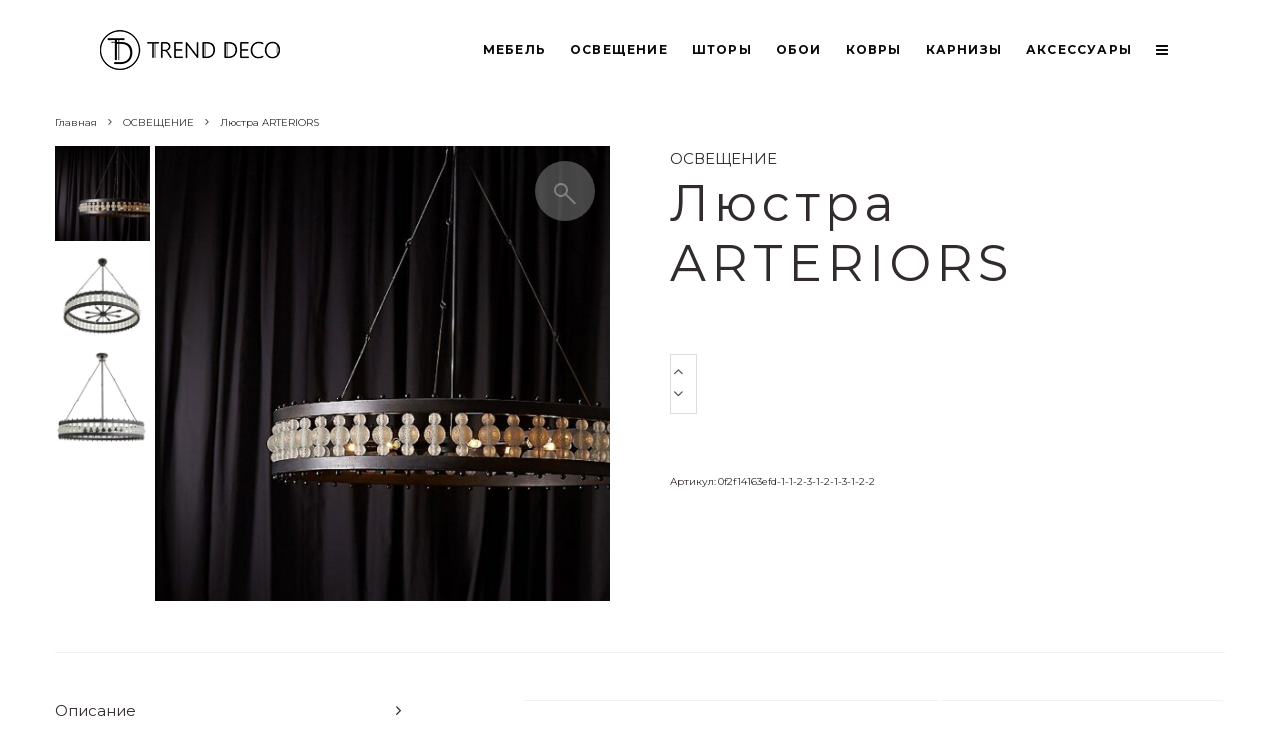

--- FILE ---
content_type: text/html; charset=UTF-8
request_url: https://trend-deco.kz/product/%D0%BB%D1%8E%D1%81%D1%82%D1%80%D0%B0-arteriors-10/
body_size: 24486
content:
<!DOCTYPE html>
<html lang="ru-RU">
<head>
	<meta charset="UTF-8">
			<meta name="viewport" content="width=device-width, initial-scale=1">
		<link rel="profile" href="http://gmpg.org/xfn/11">
		<meta name="theme-color" content="#f7d40e">
	<title>Люстра ARTERIORS &#8212; Дизайн студия в Алматы</title>
<meta name='robots' content='max-image-preview:large' />
<link rel='dns-prefetch' href='//fonts.googleapis.com' />
<link rel="alternate" type="application/rss+xml" title="Дизайн студия в Алматы &raquo; Лента" href="https://trend-deco.kz/feed/" />
<link rel="alternate" type="application/rss+xml" title="Дизайн студия в Алматы &raquo; Лента комментариев" href="https://trend-deco.kz/comments/feed/" />
<script type="text/javascript">
/* <![CDATA[ */
window._wpemojiSettings = {"baseUrl":"https:\/\/s.w.org\/images\/core\/emoji\/15.0.3\/72x72\/","ext":".png","svgUrl":"https:\/\/s.w.org\/images\/core\/emoji\/15.0.3\/svg\/","svgExt":".svg","source":{"concatemoji":"https:\/\/trend-deco.kz\/wp-includes\/js\/wp-emoji-release.min.js?ver=6.5.7"}};
/*! This file is auto-generated */
!function(i,n){var o,s,e;function c(e){try{var t={supportTests:e,timestamp:(new Date).valueOf()};sessionStorage.setItem(o,JSON.stringify(t))}catch(e){}}function p(e,t,n){e.clearRect(0,0,e.canvas.width,e.canvas.height),e.fillText(t,0,0);var t=new Uint32Array(e.getImageData(0,0,e.canvas.width,e.canvas.height).data),r=(e.clearRect(0,0,e.canvas.width,e.canvas.height),e.fillText(n,0,0),new Uint32Array(e.getImageData(0,0,e.canvas.width,e.canvas.height).data));return t.every(function(e,t){return e===r[t]})}function u(e,t,n){switch(t){case"flag":return n(e,"\ud83c\udff3\ufe0f\u200d\u26a7\ufe0f","\ud83c\udff3\ufe0f\u200b\u26a7\ufe0f")?!1:!n(e,"\ud83c\uddfa\ud83c\uddf3","\ud83c\uddfa\u200b\ud83c\uddf3")&&!n(e,"\ud83c\udff4\udb40\udc67\udb40\udc62\udb40\udc65\udb40\udc6e\udb40\udc67\udb40\udc7f","\ud83c\udff4\u200b\udb40\udc67\u200b\udb40\udc62\u200b\udb40\udc65\u200b\udb40\udc6e\u200b\udb40\udc67\u200b\udb40\udc7f");case"emoji":return!n(e,"\ud83d\udc26\u200d\u2b1b","\ud83d\udc26\u200b\u2b1b")}return!1}function f(e,t,n){var r="undefined"!=typeof WorkerGlobalScope&&self instanceof WorkerGlobalScope?new OffscreenCanvas(300,150):i.createElement("canvas"),a=r.getContext("2d",{willReadFrequently:!0}),o=(a.textBaseline="top",a.font="600 32px Arial",{});return e.forEach(function(e){o[e]=t(a,e,n)}),o}function t(e){var t=i.createElement("script");t.src=e,t.defer=!0,i.head.appendChild(t)}"undefined"!=typeof Promise&&(o="wpEmojiSettingsSupports",s=["flag","emoji"],n.supports={everything:!0,everythingExceptFlag:!0},e=new Promise(function(e){i.addEventListener("DOMContentLoaded",e,{once:!0})}),new Promise(function(t){var n=function(){try{var e=JSON.parse(sessionStorage.getItem(o));if("object"==typeof e&&"number"==typeof e.timestamp&&(new Date).valueOf()<e.timestamp+604800&&"object"==typeof e.supportTests)return e.supportTests}catch(e){}return null}();if(!n){if("undefined"!=typeof Worker&&"undefined"!=typeof OffscreenCanvas&&"undefined"!=typeof URL&&URL.createObjectURL&&"undefined"!=typeof Blob)try{var e="postMessage("+f.toString()+"("+[JSON.stringify(s),u.toString(),p.toString()].join(",")+"));",r=new Blob([e],{type:"text/javascript"}),a=new Worker(URL.createObjectURL(r),{name:"wpTestEmojiSupports"});return void(a.onmessage=function(e){c(n=e.data),a.terminate(),t(n)})}catch(e){}c(n=f(s,u,p))}t(n)}).then(function(e){for(var t in e)n.supports[t]=e[t],n.supports.everything=n.supports.everything&&n.supports[t],"flag"!==t&&(n.supports.everythingExceptFlag=n.supports.everythingExceptFlag&&n.supports[t]);n.supports.everythingExceptFlag=n.supports.everythingExceptFlag&&!n.supports.flag,n.DOMReady=!1,n.readyCallback=function(){n.DOMReady=!0}}).then(function(){return e}).then(function(){var e;n.supports.everything||(n.readyCallback(),(e=n.source||{}).concatemoji?t(e.concatemoji):e.wpemoji&&e.twemoji&&(t(e.twemoji),t(e.wpemoji)))}))}((window,document),window._wpemojiSettings);
/* ]]> */
</script>
<style> .woocommerce-js .sold-individually .button.wa-order-button { margin-left: -1em!important; }</style><style id='wp-emoji-styles-inline-css' type='text/css'>

	img.wp-smiley, img.emoji {
		display: inline !important;
		border: none !important;
		box-shadow: none !important;
		height: 1em !important;
		width: 1em !important;
		margin: 0 0.07em !important;
		vertical-align: -0.1em !important;
		background: none !important;
		padding: 0 !important;
	}
</style>
<link rel='stylesheet' id='wp-block-library-css' href='https://trend-deco.kz/wp-includes/css/dist/block-library/style.min.css?ver=6.5.7' type='text/css' media='all' />
<link rel='stylesheet' id='carousel-block-slick-css' href='https://trend-deco.kz/wp-content/plugins/carousel-block/dist/assets/vendor/slick/slick.min.css?ver=1726288662' type='text/css' media='' />
<link rel='stylesheet' id='carousel-block-css' href='https://trend-deco.kz/wp-content/plugins/carousel-block/dist/blocks.style.build.css?ver=1726288662' type='text/css' media='all' />
<style id='classic-theme-styles-inline-css' type='text/css'>
/*! This file is auto-generated */
.wp-block-button__link{color:#fff;background-color:#32373c;border-radius:9999px;box-shadow:none;text-decoration:none;padding:calc(.667em + 2px) calc(1.333em + 2px);font-size:1.125em}.wp-block-file__button{background:#32373c;color:#fff;text-decoration:none}
</style>
<style id='global-styles-inline-css' type='text/css'>
body{--wp--preset--color--black: #000000;--wp--preset--color--cyan-bluish-gray: #abb8c3;--wp--preset--color--white: #ffffff;--wp--preset--color--pale-pink: #f78da7;--wp--preset--color--vivid-red: #cf2e2e;--wp--preset--color--luminous-vivid-orange: #ff6900;--wp--preset--color--luminous-vivid-amber: #fcb900;--wp--preset--color--light-green-cyan: #7bdcb5;--wp--preset--color--vivid-green-cyan: #00d084;--wp--preset--color--pale-cyan-blue: #8ed1fc;--wp--preset--color--vivid-cyan-blue: #0693e3;--wp--preset--color--vivid-purple: #9b51e0;--wp--preset--gradient--vivid-cyan-blue-to-vivid-purple: linear-gradient(135deg,rgba(6,147,227,1) 0%,rgb(155,81,224) 100%);--wp--preset--gradient--light-green-cyan-to-vivid-green-cyan: linear-gradient(135deg,rgb(122,220,180) 0%,rgb(0,208,130) 100%);--wp--preset--gradient--luminous-vivid-amber-to-luminous-vivid-orange: linear-gradient(135deg,rgba(252,185,0,1) 0%,rgba(255,105,0,1) 100%);--wp--preset--gradient--luminous-vivid-orange-to-vivid-red: linear-gradient(135deg,rgba(255,105,0,1) 0%,rgb(207,46,46) 100%);--wp--preset--gradient--very-light-gray-to-cyan-bluish-gray: linear-gradient(135deg,rgb(238,238,238) 0%,rgb(169,184,195) 100%);--wp--preset--gradient--cool-to-warm-spectrum: linear-gradient(135deg,rgb(74,234,220) 0%,rgb(151,120,209) 20%,rgb(207,42,186) 40%,rgb(238,44,130) 60%,rgb(251,105,98) 80%,rgb(254,248,76) 100%);--wp--preset--gradient--blush-light-purple: linear-gradient(135deg,rgb(255,206,236) 0%,rgb(152,150,240) 100%);--wp--preset--gradient--blush-bordeaux: linear-gradient(135deg,rgb(254,205,165) 0%,rgb(254,45,45) 50%,rgb(107,0,62) 100%);--wp--preset--gradient--luminous-dusk: linear-gradient(135deg,rgb(255,203,112) 0%,rgb(199,81,192) 50%,rgb(65,88,208) 100%);--wp--preset--gradient--pale-ocean: linear-gradient(135deg,rgb(255,245,203) 0%,rgb(182,227,212) 50%,rgb(51,167,181) 100%);--wp--preset--gradient--electric-grass: linear-gradient(135deg,rgb(202,248,128) 0%,rgb(113,206,126) 100%);--wp--preset--gradient--midnight: linear-gradient(135deg,rgb(2,3,129) 0%,rgb(40,116,252) 100%);--wp--preset--font-size--small: 13px;--wp--preset--font-size--medium: 20px;--wp--preset--font-size--large: 36px;--wp--preset--font-size--x-large: 42px;--wp--preset--spacing--20: 0.44rem;--wp--preset--spacing--30: 0.67rem;--wp--preset--spacing--40: 1rem;--wp--preset--spacing--50: 1.5rem;--wp--preset--spacing--60: 2.25rem;--wp--preset--spacing--70: 3.38rem;--wp--preset--spacing--80: 5.06rem;--wp--preset--shadow--natural: 6px 6px 9px rgba(0, 0, 0, 0.2);--wp--preset--shadow--deep: 12px 12px 50px rgba(0, 0, 0, 0.4);--wp--preset--shadow--sharp: 6px 6px 0px rgba(0, 0, 0, 0.2);--wp--preset--shadow--outlined: 6px 6px 0px -3px rgba(255, 255, 255, 1), 6px 6px rgba(0, 0, 0, 1);--wp--preset--shadow--crisp: 6px 6px 0px rgba(0, 0, 0, 1);}:where(.is-layout-flex){gap: 0.5em;}:where(.is-layout-grid){gap: 0.5em;}body .is-layout-flex{display: flex;}body .is-layout-flex{flex-wrap: wrap;align-items: center;}body .is-layout-flex > *{margin: 0;}body .is-layout-grid{display: grid;}body .is-layout-grid > *{margin: 0;}:where(.wp-block-columns.is-layout-flex){gap: 2em;}:where(.wp-block-columns.is-layout-grid){gap: 2em;}:where(.wp-block-post-template.is-layout-flex){gap: 1.25em;}:where(.wp-block-post-template.is-layout-grid){gap: 1.25em;}.has-black-color{color: var(--wp--preset--color--black) !important;}.has-cyan-bluish-gray-color{color: var(--wp--preset--color--cyan-bluish-gray) !important;}.has-white-color{color: var(--wp--preset--color--white) !important;}.has-pale-pink-color{color: var(--wp--preset--color--pale-pink) !important;}.has-vivid-red-color{color: var(--wp--preset--color--vivid-red) !important;}.has-luminous-vivid-orange-color{color: var(--wp--preset--color--luminous-vivid-orange) !important;}.has-luminous-vivid-amber-color{color: var(--wp--preset--color--luminous-vivid-amber) !important;}.has-light-green-cyan-color{color: var(--wp--preset--color--light-green-cyan) !important;}.has-vivid-green-cyan-color{color: var(--wp--preset--color--vivid-green-cyan) !important;}.has-pale-cyan-blue-color{color: var(--wp--preset--color--pale-cyan-blue) !important;}.has-vivid-cyan-blue-color{color: var(--wp--preset--color--vivid-cyan-blue) !important;}.has-vivid-purple-color{color: var(--wp--preset--color--vivid-purple) !important;}.has-black-background-color{background-color: var(--wp--preset--color--black) !important;}.has-cyan-bluish-gray-background-color{background-color: var(--wp--preset--color--cyan-bluish-gray) !important;}.has-white-background-color{background-color: var(--wp--preset--color--white) !important;}.has-pale-pink-background-color{background-color: var(--wp--preset--color--pale-pink) !important;}.has-vivid-red-background-color{background-color: var(--wp--preset--color--vivid-red) !important;}.has-luminous-vivid-orange-background-color{background-color: var(--wp--preset--color--luminous-vivid-orange) !important;}.has-luminous-vivid-amber-background-color{background-color: var(--wp--preset--color--luminous-vivid-amber) !important;}.has-light-green-cyan-background-color{background-color: var(--wp--preset--color--light-green-cyan) !important;}.has-vivid-green-cyan-background-color{background-color: var(--wp--preset--color--vivid-green-cyan) !important;}.has-pale-cyan-blue-background-color{background-color: var(--wp--preset--color--pale-cyan-blue) !important;}.has-vivid-cyan-blue-background-color{background-color: var(--wp--preset--color--vivid-cyan-blue) !important;}.has-vivid-purple-background-color{background-color: var(--wp--preset--color--vivid-purple) !important;}.has-black-border-color{border-color: var(--wp--preset--color--black) !important;}.has-cyan-bluish-gray-border-color{border-color: var(--wp--preset--color--cyan-bluish-gray) !important;}.has-white-border-color{border-color: var(--wp--preset--color--white) !important;}.has-pale-pink-border-color{border-color: var(--wp--preset--color--pale-pink) !important;}.has-vivid-red-border-color{border-color: var(--wp--preset--color--vivid-red) !important;}.has-luminous-vivid-orange-border-color{border-color: var(--wp--preset--color--luminous-vivid-orange) !important;}.has-luminous-vivid-amber-border-color{border-color: var(--wp--preset--color--luminous-vivid-amber) !important;}.has-light-green-cyan-border-color{border-color: var(--wp--preset--color--light-green-cyan) !important;}.has-vivid-green-cyan-border-color{border-color: var(--wp--preset--color--vivid-green-cyan) !important;}.has-pale-cyan-blue-border-color{border-color: var(--wp--preset--color--pale-cyan-blue) !important;}.has-vivid-cyan-blue-border-color{border-color: var(--wp--preset--color--vivid-cyan-blue) !important;}.has-vivid-purple-border-color{border-color: var(--wp--preset--color--vivid-purple) !important;}.has-vivid-cyan-blue-to-vivid-purple-gradient-background{background: var(--wp--preset--gradient--vivid-cyan-blue-to-vivid-purple) !important;}.has-light-green-cyan-to-vivid-green-cyan-gradient-background{background: var(--wp--preset--gradient--light-green-cyan-to-vivid-green-cyan) !important;}.has-luminous-vivid-amber-to-luminous-vivid-orange-gradient-background{background: var(--wp--preset--gradient--luminous-vivid-amber-to-luminous-vivid-orange) !important;}.has-luminous-vivid-orange-to-vivid-red-gradient-background{background: var(--wp--preset--gradient--luminous-vivid-orange-to-vivid-red) !important;}.has-very-light-gray-to-cyan-bluish-gray-gradient-background{background: var(--wp--preset--gradient--very-light-gray-to-cyan-bluish-gray) !important;}.has-cool-to-warm-spectrum-gradient-background{background: var(--wp--preset--gradient--cool-to-warm-spectrum) !important;}.has-blush-light-purple-gradient-background{background: var(--wp--preset--gradient--blush-light-purple) !important;}.has-blush-bordeaux-gradient-background{background: var(--wp--preset--gradient--blush-bordeaux) !important;}.has-luminous-dusk-gradient-background{background: var(--wp--preset--gradient--luminous-dusk) !important;}.has-pale-ocean-gradient-background{background: var(--wp--preset--gradient--pale-ocean) !important;}.has-electric-grass-gradient-background{background: var(--wp--preset--gradient--electric-grass) !important;}.has-midnight-gradient-background{background: var(--wp--preset--gradient--midnight) !important;}.has-small-font-size{font-size: var(--wp--preset--font-size--small) !important;}.has-medium-font-size{font-size: var(--wp--preset--font-size--medium) !important;}.has-large-font-size{font-size: var(--wp--preset--font-size--large) !important;}.has-x-large-font-size{font-size: var(--wp--preset--font-size--x-large) !important;}
.wp-block-navigation a:where(:not(.wp-element-button)){color: inherit;}
:where(.wp-block-post-template.is-layout-flex){gap: 1.25em;}:where(.wp-block-post-template.is-layout-grid){gap: 1.25em;}
:where(.wp-block-columns.is-layout-flex){gap: 2em;}:where(.wp-block-columns.is-layout-grid){gap: 2em;}
.wp-block-pullquote{font-size: 1.5em;line-height: 1.6;}
</style>
<link rel='stylesheet' id='photoswipe-css' href='https://trend-deco.kz/wp-content/plugins/woocommerce/assets/css/photoswipe/photoswipe.min.css?ver=8.9.4' type='text/css' media='all' />
<link rel='stylesheet' id='photoswipe-default-skin-css' href='https://trend-deco.kz/wp-content/plugins/woocommerce/assets/css/photoswipe/default-skin/default-skin.min.css?ver=8.9.4' type='text/css' media='all' />
<style id='woocommerce-inline-inline-css' type='text/css'>
.woocommerce form .form-row .required { visibility: visible; }
</style>
<link rel='stylesheet' id='wa_order_style-css' href='https://trend-deco.kz/wp-content/plugins/oneclick-whatsapp-order/assets/css/main-style.css?ver=1.1.0' type='text/css' media='all' />
<link rel='stylesheet' id='lets-live-blog-css' href='https://trend-deco.kz/wp-content/plugins/lets-live-blog/frontend/css/style.min.css?ver=1.1.1' type='text/css' media='all' />
<link rel='stylesheet' id='lets-live-blog-icons-css' href='https://trend-deco.kz/wp-content/plugins/lets-live-blog/frontend/css/fonts/style.css?ver=1.1.1' type='text/css' media='all' />
<link rel='stylesheet' id='zeen-style-css' href='https://trend-deco.kz/wp-content/themes/zeen/assets/css/style.min.css?ver=3.9.0' type='text/css' media='all' />
<style id='zeen-style-inline-css' type='text/css'>
.content-bg, .block-skin-5:not(.skin-inner), .block-skin-5.skin-inner > .tipi-row-inner-style, .article-layout-skin-1.title-cut-bl .hero-wrap .meta:before, .article-layout-skin-1.title-cut-bc .hero-wrap .meta:before, .article-layout-skin-1.title-cut-bl .hero-wrap .share-it:before, .article-layout-skin-1.title-cut-bc .hero-wrap .share-it:before, .standard-archive .page-header, .skin-dark .flickity-viewport { background: #ffffff;}.site-inner { background-color: #ffffff; }.splitter svg g { fill: #ffffff; }.block-title, .page-title { font-size:14px;}.block-subtitle { font-size: 15px;}.inline-post .block article .title { font-size: 20px;}.logo-fallback, .secondary-wrap .logo-fallback a { font-size: 30px;}input[type=submit], button, .tipi-button,.button,.wpcf7-submit,.button__back__home{ font-size: 11px;}.widget-title { font-size:12px;}.breadcrumbs { font-size:10px;}.fontfam-1 {
		font-family: 'Montserrat',sans-serif!important;
		letter-spacing:0.1em;}.body-f1, .quotes-f1 blockquote, .quotes-f1 q, .by-f1 .byline, .sub-f1 .subtitle, .wh-f1 .widget-title, .headings-f1 h1, .headings-f1 .price, .headings-f1 h2, .headings-f1 h3, .headings-f1 h4, .headings-f1 h5, .headings-f1 h6, .font-1, div.jvectormap-tip {font-family:'Montserrat',sans-serif;letter-spacing: 0.1em;font-weight: 400;}.fontfam-2 { font-family:'Montserrat',sans-serif!important;
		letter-spacing:0em;}input[type=submit], button, .tipi-button,.button,.wpcf7-submit,.button__back__home,.body-f2, .quotes-f2 blockquote, .quotes-f2 q, .by-f2 .byline, .sub-f2 .subtitle, .wh-f2 .widget-title, .headings-f2 h1, .headings-f2 h2, .headings-f2 h3, .headings-f2 h4, .headings-f2 h5, .headings-f2 h6, .font-2 {font-family:'Montserrat',sans-serif;letter-spacing: 0em;font-weight: 400;}.fontfam-3 { font-family:'Montserrat',sans-serif!important;
		letter-spacing:0em;}.body-f3, .quotes-f3 blockquote, .quotes-f3 q, .by-f3 .byline, .sub-f3 .subtitle, .wh-f3 .widget-title, .headings-f3 h1, .headings-f3 h2, .headings-f3 h3, .headings-f3 h4, .headings-f3 h5, .headings-f3 h6, .font-3 {font-family:'Montserrat',sans-serif;letter-spacing: 0em;font-weight: 400;}.tipi-row, .tipi-builder-on .contents-wrap > p { max-width: 1140px ; }.single .site-content .tipi-row { max-width: 1230px ; }.date--secondary { color: #f8d92f; }.date--main { color: #f8d92f; }.global-accent-border { border-color: #f7d40e; }.trending-accent-border { border-color: #f7d40e; }.trending-accent-bg { border-color: #f7d40e; }.tipi-button.block-loader { background: #18181e; }.tipi-button.block-loader:hover { background: #111; }.tipi-button.block-loader { color: #fff!important; }.wpcf7-submit { background: #18181e; }.wpcf7-submit:hover { background: #111; }.global-accent-bg, .icon-base-2:hover .icon-bg, #progress { background-color: #f7d40e; }.global-accent-text, .mm-submenu-2 .mm-51 .menu-wrap > .sub-menu > li > a { color: #f7d40e; }body { color:#312b2f;}.excerpt { color:#444;}.mode--alt--b .excerpt { color:#888!important;}.read-more-wrap { color:#767676;}.logo-fallback a { color:#000!important;}.site-mob-header .logo-fallback a { color:#000!important;}blockquote:not(.comment-excerpt) { color:#312b2f;}.mode--alt--b blockquote:not(.comment-excerpt), .mode--alt--b .block-skin-0.block-wrap-quote .block-wrap-quote blockquote:not(.comment-excerpt), .mode--alt--b .block-skin-0.block-wrap-quote .block-wrap-quote blockquote:not(.comment-excerpt) span { color:#fff!important;}.byline, .byline a { color:#312b2f;}.mode--alt--b .block-wrap-classic .byline, .mode--alt--b .block-wrap-classic .byline a, .mode--alt--b .block-wrap-thumbnail .byline, .mode--alt--b .block-wrap-thumbnail .byline a { color:#888;}.preview-classic .meta .title, .preview-thumbnail .meta .title { color:#312b2f;}h1, h2, h3, h4, h5, h6, .block-title { color:#312b2f;}.sidebar-widget  .widget-title { color:#312b2f!important;}.link-color-wrap a, .woocommerce-Tabs-panel--description a { color: #333; }.mode--alt--b .link-color-wrap a, .mode--alt--b .woocommerce-Tabs-panel--description a { color: #888; }.copyright { color: #555; }.link-color-wrap a:hover { color: #312b2f; }.mode--alt--b .link-color-wrap a:hover { color: #555; }html, body {font-size: 15px;line-height:1.6666666666667; }.meta .excerpt .read-more-wrap {font-size: 11px;line-height:1.6666666666667; }.preview-grid .read-more-wrap {font-size: 11px; }.tipi-button.block-loader, .wpcf7-submit { font-weight: 700;}.main-navigation .horizontal-menu, .main-navigation .menu-item, .main-navigation .menu-icon span,  .main-navigation .tipi-i-search span { font-weight: 700;}.secondary-wrap .horizontal-menu, .secondary-wrap .menu-item, .secondary-wrap .menu-icon span {font-weight: 700;}.footer-lower-area, .footer-lower-area .menu-item, .footer-lower-area .menu-icon span {font-weight: 700;}.widget-title {font-weight: 700!important;}input[type=submit], button, .tipi-button,.button,.wpcf7-submit,.button__back__home { letter-spacing:0.09em;}.block-wrap-grid .title { letter-spacing: 0.1em; }.block-wrap-grid .tipi-s-typo .title-wrap .title, .block-92 .block-piece-2 article .title-wrap .title, .block-94 .block-piece-2 .tipi-xs-6 .title-wrap .title { font-size: 14px!important; }.block-wrap-grid .tipi-m-typo .title-wrap .title, .block-wrap-grid .tipi-l-typo .title-wrap .title, .block-wrap-grid .tipi-xl-typo .title-wrap .title, .block-94 .block-piece-2 .tipi-xs-12 .title-wrap .title, .zeen-col--wide .block-wrap-grid:not(.block-wrap-81):not(.block-wrap-82) .tipi-m-typo .title-wrap .title { font-size: 14px; }.block-wrap-grid .tipi-m-typo .subtitle, .block-wrap-grid .tipi-l-typo .subtitle, .block-wrap-grid .tipi-xl-typo .subtitle, .block-94 .block-piece-2 .tipi-xs-12 .subtitle, .block-92 .block-piece-2 article .subtitle, .block-94 .block-piece-2 .tipi-xs-6 .subtitle { font-size: 14px; }.zeen-col--wide .block-wrap-grid .tipi-l-typo .subtitle, .zeen-col--wide .block-wrap-grid .tipi-xl-typo .subtitle { font-size: 14px !important; }.zeen-col--wide .block-wrap-grid .tipi-l-typo .title, .zeen-col--wide .block-wrap-grid .tipi-xl-typo .title { font-size: 14px !important; }input[type=submit], button, .tipi-button,.button,.wpcf7-submit,.button__back__home{ text-transform: uppercase; }.entry-title{ text-transform: none; }.logo-fallback{ text-transform: none; }.block-wrap-slider .title-wrap .title{ text-transform: none; }.block-wrap-grid .title-wrap .title, .tile-design-4 .meta .title-wrap .title{ text-transform: uppercase; }.block-wrap-classic .title-wrap .title{ text-transform: none; }.block-title{ text-transform: none; }.meta .excerpt .read-more{ text-transform: uppercase; }.preview-grid .read-more{ text-transform: uppercase; }.block-subtitle{ text-transform: none; }.byline{ text-transform: none; }.widget-title{ text-transform: none; }.main-navigation, .main-navigation .menu-icon span{ text-transform: uppercase; }.secondary-wrap, .secondary-wrap .menu-icon span{ text-transform: uppercase; }.footer-lower-area .menu-item, .footer-lower-area .menu-icon span{ text-transform: uppercase; }.single-content .entry-content h1, .single-content .entry-content h2, .single-content .entry-content h3, .single-content .entry-content h4, .single-content .entry-content h5, .single-content .entry-content h6, .meta__full h1, .meta__full h2, .meta__full h3, .meta__full h4, .meta__full h5, .bbp__thread__title{ text-transform: none; }.mm-submenu-2 .mm-11 .menu-wrap > *, .mm-submenu-2 .mm-31 .menu-wrap > *, .mm-submenu-2 .mm-21 .menu-wrap > *, .mm-submenu-2 .mm-51 .menu-wrap > *  { border-top: 3px solid transparent; }.separation-border { margin-bottom: 30px; }.load-more-wrap-1 { padding-top: 30px; }.block-wrap-classic .inf-spacer + .block:not(.block-62) { margin-top: 30px; }.separation-border-v { background: #eee;}.separation-border-v { height: calc( 100% -  30px - 1px); }@media only screen and (max-width: 480px) {.separation-border { margin-bottom: 30px;}}.sidebar-wrap .sidebar { padding-right: 30px; padding-left: 30px; padding-top:0px; padding-bottom:0px; }.sidebar-left .sidebar-wrap .sidebar { padding-right: 30px; padding-left: 30px; }.preview-thumbnail .mask {
		-webkit-flex: 0 0 65px;
		-ms-flex: 0 0 65px;
		flex: 0 0 65px;
		width: 65px;
	}@media only screen and (min-width: 481px) {.split-1:not(.preview-thumbnail) .mask {
		-webkit-flex: 0 0 calc( 50% - 15px);
		-ms-flex: 0 0 calc( 50% - 15px);
		flex: 0 0 calc( 50% - 15px);
		width: calc( 50% - 15px);
	}}@media only screen and (max-width: 767px) {.mobile__design--side .mask {
		width: calc( 50% - 15px);
	}}@media only screen and (min-width: 768px) {.sticky-header--active.site-header.size-set .logo img, .site-header.size-set.slidedown .logo img, .site-header.size-set.sticky-menu-2.stuck .logo img { height: 40px!important; }.sticky-header--active.site-header .bg-area, .site-header.sticky-menu-2.stuck .bg-area, .site-header.slidedown .bg-area, .main-navigation.stuck .menu-bg-area, .sticky-4-unfixed .header-skin-4.site-header .bg-area { background: rgba(49,43,47,0); }.hero-meta.tipi-m-typo .title { font-size: 44px; }.hero-meta.tipi-m-typo .subtitle { font-size: 22px; }.title-contrast .hero-wrap { height: calc( 100vh - 110px ); }.tipi-xs-typo .title  { font-size: 15px; }.tipi-s-typo .title, .ppl-s-3 .tipi-s-typo .title, .zeen-col--wide .ppl-s-3 .tipi-s-typo .title, .preview-1 .title, .preview-21:not(.tipi-xs-typo) .title  { font-size: 24px;}.block-col-self .block-71 .tipi-s-typo .title { font-size: 18px; }.block-wrap-classic .tipi-m-typo .title-wrap .title { font-size: 30px; }.zeen-col--narrow .block-wrap-classic .tipi-m-typo .title-wrap .title { font-size: 18px; }.block-col-self .preview-2 .title { font-size: 36px; }.sub-menu a:not(.tipi-button) { font-size: 12px;}.footer-widget-wrap {
		padding-top: 11px;
		padding-bottom: 0px;
	}.secondary-wrap-v { width: 49px; }}@media only screen and (min-width: 1020px) {h1 { font-size: 50px; }h2 { font-size: 40px; }h3 { font-size: 30px; }h4 { font-size: 20px; }h5 { font-size: 16px; }.block-title, .page-title { font-size:14px;}.block-wrap-grid .tipi-xl-typo .title { font-size: 14px; }}@media only screen and (min-width: 1240px) {.block-wrap-grid .tipi-l-typo .title { font-size: 14px; }.align-fs .contents-wrap .video-wrap, .align-fs-center .aligncenter.size-full, .align-fs-center .wp-caption.aligncenter .size-full, .align-fs-center .tiled-gallery, .align-fs .alignwide { width: 1170px; }.align-fs .contents-wrap .video-wrap { height: 658px; }.has-bg .align-fs .contents-wrap .video-wrap, .has-bg .align-fs .alignwide, .has-bg .align-fs-center .aligncenter.size-full, .has-bg .align-fs-center .wp-caption.aligncenter .size-full, .has-bg .align-fs-center .tiled-gallery { width: 1230px; }.has-bg .align-fs .contents-wrap .video-wrap { height: 691px; }html, body { font-size: 15px; }}.main-menu-bar-color-1 .current-menu-item > a, .main-menu-bar-color-1 .menu-main-menu > .dropper.active:not(.current-menu-item) > a { background-color: #111;}.byline { font-size: 12px; }.footer-block-links a { font-size: 8px; }.site-footer .copyright { font-size: 12px; }.site-footer .menu-icons { font-size: 12px; }.menu-secondary .menu-icon, .menu-secondary .trending-icon-solo { font-size: 13px; }.main-navigation .menu-icon, .main-navigation .trending-icon-solo { font-size: 12px; }.site-header a { color: #0a0a0a; }.site-skin-3.content-subscribe, .site-skin-3.content-subscribe .subtitle, .site-skin-3.content-subscribe input, .site-skin-3.content-subscribe h2 { color: #fff; } .site-skin-3.content-subscribe input[type="email"] { border-color: #fff; }.sidebar-wrap .sidebar { border:1px #ddd solid ; }.content-area .zeen-widget { border: 0 #ddd solid ; border-width: 0 0 1px 0; }.content-area .zeen-widget { padding:30px 0px 30px; }.grid-image-1 .mask-overlay { background-color: #1a1d1e ; }.with-fi.preview-grid,.with-fi.preview-grid .byline,.with-fi.preview-grid .subtitle, .with-fi.preview-grid a { color: #fff; }.preview-grid .mask-overlay { opacity: 0.7 ; }@media (pointer: fine) {.preview-grid:hover .mask-overlay { opacity: 0.2 ; }}.slider-image-1 .mask-overlay { background-color: #1a1d1e ; }.with-fi.preview-slider,.with-fi.preview-slider .byline,.with-fi.preview-slider .subtitle, .with-fi.preview-slider a { color: #fff; }.preview-slider .mask-overlay { opacity: 0.2 ; }@media (pointer: fine) {.preview-slider:hover .mask-overlay { opacity: 0.6 ; }}.site-footer .bg-area-inner, .site-footer .bg-area-inner .woo-product-rating span { background-color: #ffffff; }.site-footer .bg-area-inner .background { background-image: none; opacity: 1; }.footer-lower-area { color: #0a0a0a; }.to-top-2 a { border-color: #0a0a0a; }.to-top-2 i:after { background: #0a0a0a; }.site-footer .bg-area-inner,.site-footer .bg-area-inner .byline,.site-footer .bg-area-inner a,.site-footer .bg-area-inner .widget_search form *,.site-footer .bg-area-inner h3,.site-footer .bg-area-inner .widget-title { color:#0a0a0a; }.site-footer .bg-area-inner .tipi-spin.tipi-row-inner-style:before { border-color:#0a0a0a; }.footer-widget-bg-area .block-skin-0 .tipi-arrow { color:#dddede; border-color:#dddede; }.footer-widget-bg-area .block-skin-0 .tipi-arrow i:after{ background:#dddede; }.footer-widget-bg-area,.footer-widget-bg-area .byline,.footer-widget-bg-area a,.footer-widget-bg-area .widget_search form *,.footer-widget-bg-area h3,.footer-widget-bg-area .widget-title { color:#dddede; }.footer-widget-bg-area .tipi-spin.tipi-row-inner-style:before { border-color:#dddede; }.footer-navigation { font-size: 11px;  }.main-navigation { font-size: 12px;  color: #0a0a0a; }.main-navigation .horizontal-menu>li>a { padding-left: 12px; padding-right: 12px; }.main-navigation .menu-bg-area { background-image: linear-gradient(130deg, rgba(0,0,0,0.48) 0%, rgba(0,0,0,0.49) 80%);  }.main-navigation-border { border-bottom:2px #0a0a0a solid ; }.main-navigation-border .drop-search { border-top:2px #0a0a0a solid ; }#progress {bottom: 0;height: 2px; }.sticky-menu-2:not(.active) #progress  { bottom: -2px;  }.secondary-wrap .menu-bg-area { border-bottom:1px #eee solid ; border-top: 1px #eee solid ; }#progress { background-color: #f7d40e; }.main-navigation-border { border-top: 2px #eee solid ; }.site-mob-header .menu-icon { font-size: 13px; }.secondary-wrap-v .standard-drop>a,.secondary-wrap, .secondary-wrap a { font-size: 11px; color: #0a0a0a; }.secondary-wrap .menu-secondary > li > a, .secondary-icons li > a { padding-left: 7px; padding-right: 7px; }.mc4wp-form-fields input[type=submit], .mc4wp-form-fields button, #subscribe-submit input[type=submit], .subscribe-wrap input[type=submit] {color: #fff;background-color: #121212;}.site-mob-header:not(.site-mob-header-11) .header-padding .logo-main-wrap, .site-mob-header:not(.site-mob-header-11) .header-padding .icons-wrap a, .site-mob-header-11 .header-padding {
		padding-top: 10px;
		padding-bottom: 10px;
	}.site-header .header-padding {
		padding-top:30px;
		padding-bottom:30px;
	}.site-header.sticky-menu-2.stuck .header-padding, .site-header.slidedown .header-padding, .sticky-header--active.site-header .header-padding, .main-navigation.stuck .horizontal-menu > li > a { padding-top: 15px; padding-bottom: 15px; }.footer-upper-area {
		padding-top: 50px;
		padding-bottom: 50px;
	}.footer-lower-area {
		padding-top: 0px;
		padding-bottom: 19px;
	}.cart .button, .woocommerce .button { background: #111}.out-of-stock, .onsale { background: #111}
</style>
<link rel='stylesheet' id='zeen-child-style-css' href='https://trend-deco.kz/wp-content/themes/zeen-shared-by-wptry-org-child/style.css?ver=3.9.0' type='text/css' media='all' />
<link rel='stylesheet' id='zeen-woocommerce-style-css' href='https://trend-deco.kz/wp-content/themes/zeen/assets/css/woocommerce.min.css?ver=3.9.0' type='text/css' media='all' />
<link rel='stylesheet' id='zeen-fonts-css' href='https://fonts.googleapis.com/css?family=Montserrat%3A400%2Citalic%7CMontserrat%3A400%2C700&#038;subset=latin&#038;display=swap' type='text/css' media='all' />
<link rel='stylesheet' id='swipebox-css' href='https://trend-deco.kz/wp-content/themes/zeen/assets/css/swipebox.min.css?ver=1.4.4' type='text/css' media='all' />
<link rel='stylesheet' id='popup-maker-site-css' href='https://trend-deco.kz/wp-content/plugins/popup-maker/assets/css/pum-site.min.css?ver=1.20.6' type='text/css' media='all' />
<style id='popup-maker-site-inline-css' type='text/css'>
/* Popup Google Fonts */
@import url('//fonts.googleapis.com/css?family=Montserrat:100');

/* Popup Theme 3903: Только контент - Для конструкторов страниц или редактора блоков */
.pum-theme-3903, .pum-theme-content-only { background-color: rgba( 0, 0, 0, 0.70 ) } 
.pum-theme-3903 .pum-container, .pum-theme-content-only .pum-container { padding: 0px; border-radius: 0px; border: 1px none #000000; box-shadow: 0px 0px 0px 0px rgba( 2, 2, 2, 0.00 ) } 
.pum-theme-3903 .pum-title, .pum-theme-content-only .pum-title { color: #000000; text-align: left; text-shadow: 0px 0px 0px rgba( 2, 2, 2, 0.23 ); font-family: inherit; font-weight: 400; font-size: 32px; line-height: 36px } 
.pum-theme-3903 .pum-content, .pum-theme-content-only .pum-content { color: #8c8c8c; font-family: inherit; font-weight: 400 } 
.pum-theme-3903 .pum-content + .pum-close, .pum-theme-content-only .pum-content + .pum-close { position: absolute; height: 18px; width: 18px; left: auto; right: 7px; bottom: auto; top: 7px; padding: 0px; color: #000000; font-family: inherit; font-weight: 700; font-size: 20px; line-height: 20px; border: 1px none #ffffff; border-radius: 15px; box-shadow: 0px 0px 0px 0px rgba( 2, 2, 2, 0.00 ); text-shadow: 0px 0px 0px rgba( 0, 0, 0, 0.00 ); background-color: rgba( 255, 255, 255, 0.00 ) } 

/* Popup Theme 2993: Light Box */
.pum-theme-2993, .pum-theme-lightbox { background-color: rgba( 0, 0, 0, 0.60 ) } 
.pum-theme-2993 .pum-container, .pum-theme-lightbox .pum-container { padding: 18px; border-radius: 3px; border: 8px solid #000000; box-shadow: 0px 0px 30px 0px rgba( 2, 2, 2, 1.00 ); background-color: rgba( 255, 255, 255, 0.65 ) } 
.pum-theme-2993 .pum-title, .pum-theme-lightbox .pum-title { color: #000000; text-align: left; text-shadow: 0px 0px 0px rgba( 2, 2, 2, 0.23 ); font-family: inherit; font-weight: 100; font-size: 19px; line-height: 36px } 
.pum-theme-2993 .pum-content, .pum-theme-lightbox .pum-content { color: #000000; font-family: inherit; font-weight: 400 } 
.pum-theme-2993 .pum-content + .pum-close, .pum-theme-lightbox .pum-content + .pum-close { position: absolute; height: 26px; width: 26px; left: auto; right: -13px; bottom: auto; top: -13px; padding: 0px; color: #ffffff; font-family: Arial; font-weight: 100; font-size: 24px; line-height: 24px; border: 2px solid #ffffff; border-radius: 26px; box-shadow: 0px 0px 15px 1px rgba( 2, 2, 2, 0.75 ); text-shadow: 0px 0px 0px rgba( 0, 0, 0, 0.23 ); background-color: rgba( 0, 0, 0, 1.00 ) } 

/* Popup Theme 2992: Тема по умолчанию */
.pum-theme-2992, .pum-theme-%d1%82%d0%b5%d0%bc%d0%b0-%d0%bf%d0%be-%d1%83%d0%bc%d0%be%d0%bb%d1%87%d0%b0%d0%bd%d0%b8%d1%8e { background-color: rgba( 255, 255, 255, 1.00 ) } 
.pum-theme-2992 .pum-container, .pum-theme-%d1%82%d0%b5%d0%bc%d0%b0-%d0%bf%d0%be-%d1%83%d0%bc%d0%be%d0%bb%d1%87%d0%b0%d0%bd%d0%b8%d1%8e .pum-container { padding: 18px; border-radius: 0px; border: 1px none #000000; box-shadow: 1px 1px 3px 0px rgba( 2, 2, 2, 0.23 ); background-color: rgba( 249, 249, 249, 1.00 ) } 
.pum-theme-2992 .pum-title, .pum-theme-%d1%82%d0%b5%d0%bc%d0%b0-%d0%bf%d0%be-%d1%83%d0%bc%d0%be%d0%bb%d1%87%d0%b0%d0%bd%d0%b8%d1%8e .pum-title { color: #000000; text-align: left; text-shadow: 0px 0px 0px rgba( 2, 2, 2, 0.23 ); font-family: inherit; font-weight: 400; font-size: 32px; font-style: normal; line-height: 36px } 
.pum-theme-2992 .pum-content, .pum-theme-%d1%82%d0%b5%d0%bc%d0%b0-%d0%bf%d0%be-%d1%83%d0%bc%d0%be%d0%bb%d1%87%d0%b0%d0%bd%d0%b8%d1%8e .pum-content { color: #8c8c8c; font-family: inherit; font-weight: 400; font-style: inherit } 
.pum-theme-2992 .pum-content + .pum-close, .pum-theme-%d1%82%d0%b5%d0%bc%d0%b0-%d0%bf%d0%be-%d1%83%d0%bc%d0%be%d0%bb%d1%87%d0%b0%d0%bd%d0%b8%d1%8e .pum-content + .pum-close { position: absolute; height: auto; width: auto; left: auto; right: 0px; bottom: auto; top: 0px; padding: 8px; color: #ffffff; font-family: inherit; font-weight: 400; font-size: 12px; font-style: inherit; line-height: 36px; border: 1px none #ffffff; border-radius: 0px; box-shadow: 1px 1px 3px 0px rgba( 2, 2, 2, 0.23 ); text-shadow: 0px 0px 0px rgba( 0, 0, 0, 0.23 ); background-color: rgba( 0, 183, 205, 1.00 ) } 

/* Popup Theme 2994: Enterprise Blue */
.pum-theme-2994, .pum-theme-enterprise-blue { background-color: rgba( 0, 0, 0, 0.70 ) } 
.pum-theme-2994 .pum-container, .pum-theme-enterprise-blue .pum-container { padding: 28px; border-radius: 5px; border: 1px none #000000; box-shadow: 0px 10px 25px 4px rgba( 2, 2, 2, 0.50 ); background-color: rgba( 255, 255, 255, 1.00 ) } 
.pum-theme-2994 .pum-title, .pum-theme-enterprise-blue .pum-title { color: #315b7c; text-align: left; text-shadow: 0px 0px 0px rgba( 2, 2, 2, 0.23 ); font-family: inherit; font-weight: 100; font-size: 34px; line-height: 36px } 
.pum-theme-2994 .pum-content, .pum-theme-enterprise-blue .pum-content { color: #2d2d2d; font-family: inherit; font-weight: 100 } 
.pum-theme-2994 .pum-content + .pum-close, .pum-theme-enterprise-blue .pum-content + .pum-close { position: absolute; height: 28px; width: 28px; left: auto; right: 8px; bottom: auto; top: 8px; padding: 4px; color: #ffffff; font-family: Times New Roman; font-weight: 100; font-size: 20px; line-height: 20px; border: 1px none #ffffff; border-radius: 42px; box-shadow: 0px 0px 0px 0px rgba( 2, 2, 2, 0.23 ); text-shadow: 0px 0px 0px rgba( 0, 0, 0, 0.23 ); background-color: rgba( 49, 91, 124, 1.00 ) } 

/* Popup Theme 2995: Hello Box */
.pum-theme-2995, .pum-theme-hello-box { background-color: rgba( 0, 0, 0, 0.75 ) } 
.pum-theme-2995 .pum-container, .pum-theme-hello-box .pum-container { padding: 30px; border-radius: 80px; border: 14px solid #81d742; box-shadow: 0px 0px 0px 0px rgba( 2, 2, 2, 0.00 ); background-color: rgba( 255, 255, 255, 1.00 ) } 
.pum-theme-2995 .pum-title, .pum-theme-hello-box .pum-title { color: #2d2d2d; text-align: left; text-shadow: 0px 0px 0px rgba( 2, 2, 2, 0.23 ); font-family: Montserrat; font-weight: 100; font-size: 32px; line-height: 36px } 
.pum-theme-2995 .pum-content, .pum-theme-hello-box .pum-content { color: #2d2d2d; font-family: inherit; font-weight: 100 } 
.pum-theme-2995 .pum-content + .pum-close, .pum-theme-hello-box .pum-content + .pum-close { position: absolute; height: auto; width: auto; left: auto; right: -30px; bottom: auto; top: -30px; padding: 0px; color: #2d2d2d; font-family: Times New Roman; font-weight: 100; font-size: 32px; line-height: 28px; border: 1px none #ffffff; border-radius: 28px; box-shadow: 0px 0px 0px 0px rgba( 2, 2, 2, 0.23 ); text-shadow: 0px 0px 0px rgba( 0, 0, 0, 0.23 ); background-color: rgba( 255, 255, 255, 1.00 ) } 

/* Popup Theme 2996: Режущий край */
.pum-theme-2996, .pum-theme-cutting-edge { background-color: rgba( 0, 0, 0, 0.50 ) } 
.pum-theme-2996 .pum-container, .pum-theme-cutting-edge .pum-container { padding: 18px; border-radius: 0px; border: 1px none #000000; box-shadow: 0px 10px 25px 0px rgba( 2, 2, 2, 0.50 ); background-color: rgba( 30, 115, 190, 1.00 ) } 
.pum-theme-2996 .pum-title, .pum-theme-cutting-edge .pum-title { color: #ffffff; text-align: left; text-shadow: 0px 0px 0px rgba( 2, 2, 2, 0.23 ); font-family: Sans-Serif; font-weight: 100; font-size: 26px; line-height: 28px } 
.pum-theme-2996 .pum-content, .pum-theme-cutting-edge .pum-content { color: #ffffff; font-family: inherit; font-weight: 100 } 
.pum-theme-2996 .pum-content + .pum-close, .pum-theme-cutting-edge .pum-content + .pum-close { position: absolute; height: 24px; width: 24px; left: auto; right: 0px; bottom: auto; top: 0px; padding: 0px; color: #1e73be; font-family: Times New Roman; font-weight: 100; font-size: 32px; line-height: 24px; border: 1px none #ffffff; border-radius: 0px; box-shadow: -1px 1px 1px 0px rgba( 2, 2, 2, 0.10 ); text-shadow: -1px 1px 1px rgba( 0, 0, 0, 0.10 ); background-color: rgba( 238, 238, 34, 1.00 ) } 

/* Popup Theme 2997: Рамка границы */
.pum-theme-2997, .pum-theme-framed-border { background-color: rgba( 255, 255, 255, 0.50 ) } 
.pum-theme-2997 .pum-container, .pum-theme-framed-border .pum-container { padding: 18px; border-radius: 0px; border: 20px outset #dd3333; box-shadow: 1px 1px 3px 0px rgba( 2, 2, 2, 0.97 ) inset; background-color: rgba( 255, 251, 239, 1.00 ) } 
.pum-theme-2997 .pum-title, .pum-theme-framed-border .pum-title { color: #000000; text-align: left; text-shadow: 0px 0px 0px rgba( 2, 2, 2, 0.23 ); font-family: inherit; font-weight: 100; font-size: 32px; line-height: 36px } 
.pum-theme-2997 .pum-content, .pum-theme-framed-border .pum-content { color: #2d2d2d; font-family: inherit; font-weight: 100 } 
.pum-theme-2997 .pum-content + .pum-close, .pum-theme-framed-border .pum-content + .pum-close { position: absolute; height: 20px; width: 20px; left: auto; right: -20px; bottom: auto; top: -20px; padding: 0px; color: #ffffff; font-family: Tahoma; font-weight: 700; font-size: 16px; line-height: 18px; border: 1px none #ffffff; border-radius: 0px; box-shadow: 0px 0px 0px 0px rgba( 2, 2, 2, 0.23 ); text-shadow: 0px 0px 0px rgba( 0, 0, 0, 0.23 ); background-color: rgba( 0, 0, 0, 0.55 ) } 

/* Popup Theme 2998: Плавающая панель, светло-голубая */
.pum-theme-2998, .pum-theme-floating-bar { background-color: rgba( 255, 255, 255, 0.00 ) } 
.pum-theme-2998 .pum-container, .pum-theme-floating-bar .pum-container { padding: 8px; border-radius: 0px; border: 1px none #000000; box-shadow: 1px 1px 3px 0px rgba( 2, 2, 2, 0.23 ); background-color: rgba( 238, 246, 252, 1.00 ) } 
.pum-theme-2998 .pum-title, .pum-theme-floating-bar .pum-title { color: #505050; text-align: left; text-shadow: 0px 0px 0px rgba( 2, 2, 2, 0.23 ); font-family: inherit; font-weight: 400; font-size: 32px; line-height: 36px } 
.pum-theme-2998 .pum-content, .pum-theme-floating-bar .pum-content { color: #505050; font-family: inherit; font-weight: 400 } 
.pum-theme-2998 .pum-content + .pum-close, .pum-theme-floating-bar .pum-content + .pum-close { position: absolute; height: 18px; width: 18px; left: auto; right: 5px; bottom: auto; top: 50%; padding: 0px; color: #505050; font-family: Sans-Serif; font-weight: 700; font-size: 15px; line-height: 18px; border: 1px solid #505050; border-radius: 15px; box-shadow: 0px 0px 0px 0px rgba( 2, 2, 2, 0.00 ); text-shadow: 0px 0px 0px rgba( 0, 0, 0, 0.00 ); background-color: rgba( 255, 255, 255, 0.00 ); transform: translate(0, -50%) } 

#pum-2999 {z-index: 1999999999}

</style>
<link rel='stylesheet' id='contact-form-7-css' href='https://trend-deco.kz/wp-content/plugins/contact-form-7/includes/css/styles.css?ver=5.6.1' type='text/css' media='all' />
<script type="text/javascript" src="https://trend-deco.kz/wp-content/plugins/enable-jquery-migrate-helper/js/jquery/jquery-1.12.4-wp.js?ver=1.12.4-wp" id="jquery-core-js"></script>
<script type="text/javascript" src="https://trend-deco.kz/wp-content/plugins/enable-jquery-migrate-helper/js/jquery-migrate/jquery-migrate-1.4.1-wp.js?ver=1.4.1-wp" id="jquery-migrate-js"></script>
<script type="text/javascript" src="https://trend-deco.kz/wp-content/plugins/woocommerce/assets/js/zoom/jquery.zoom.min.js?ver=1.7.21-wc.8.9.4" id="zoom-js" defer="defer" data-wp-strategy="defer"></script>
<script type="text/javascript" src="https://trend-deco.kz/wp-content/plugins/woocommerce/assets/js/flexslider/jquery.flexslider.min.js?ver=2.7.2-wc.8.9.4" id="flexslider-js" defer="defer" data-wp-strategy="defer"></script>
<script type="text/javascript" src="https://trend-deco.kz/wp-content/plugins/woocommerce/assets/js/photoswipe/photoswipe.min.js?ver=4.1.1-wc.8.9.4" id="photoswipe-js" defer="defer" data-wp-strategy="defer"></script>
<script type="text/javascript" src="https://trend-deco.kz/wp-content/plugins/woocommerce/assets/js/photoswipe/photoswipe-ui-default.min.js?ver=4.1.1-wc.8.9.4" id="photoswipe-ui-default-js" defer="defer" data-wp-strategy="defer"></script>
<script type="text/javascript" id="wc-single-product-js-extra">
/* <![CDATA[ */
var wc_single_product_params = {"i18n_required_rating_text":"\u041f\u043e\u0436\u0430\u043b\u0443\u0439\u0441\u0442\u0430, \u043f\u043e\u0441\u0442\u0430\u0432\u044c\u0442\u0435 \u043e\u0446\u0435\u043d\u043a\u0443","review_rating_required":"yes","flexslider":{"rtl":false,"animation":"slide","smoothHeight":true,"directionNav":false,"controlNav":"thumbnails","slideshow":false,"animationSpeed":500,"animationLoop":false,"allowOneSlide":false},"zoom_enabled":"1","zoom_options":[],"photoswipe_enabled":"1","photoswipe_options":{"shareEl":false,"closeOnScroll":false,"history":false,"hideAnimationDuration":0,"showAnimationDuration":0},"flexslider_enabled":"1"};
/* ]]> */
</script>
<script type="text/javascript" src="https://trend-deco.kz/wp-content/plugins/woocommerce/assets/js/frontend/single-product.min.js?ver=8.9.4" id="wc-single-product-js" defer="defer" data-wp-strategy="defer"></script>
<script type="text/javascript" src="https://trend-deco.kz/wp-content/plugins/woocommerce/assets/js/jquery-blockui/jquery.blockUI.min.js?ver=2.7.0-wc.8.9.4" id="jquery-blockui-js" defer="defer" data-wp-strategy="defer"></script>
<script type="text/javascript" src="https://trend-deco.kz/wp-content/plugins/woocommerce/assets/js/js-cookie/js.cookie.min.js?ver=2.1.4-wc.8.9.4" id="js-cookie-js" data-wp-strategy="defer"></script>
<script type="text/javascript" id="woocommerce-js-extra">
/* <![CDATA[ */
var woocommerce_params = {"ajax_url":"\/wp-admin\/admin-ajax.php","wc_ajax_url":"\/?wc-ajax=%%endpoint%%"};
/* ]]> */
</script>
<script type="text/javascript" src="https://trend-deco.kz/wp-content/plugins/woocommerce/assets/js/frontend/woocommerce.min.js?ver=8.9.4" id="woocommerce-js" defer="defer" data-wp-strategy="defer"></script>
<!--[if IE]>
<script type="text/javascript" src="https://trend-deco.kz/wp-content/themes/zeen/assets/js/ie9.js?ver=3.9.0" id="zeen-ie9-js"></script>
<![endif]-->
<link rel="https://api.w.org/" href="https://trend-deco.kz/wp-json/" /><link rel="alternate" type="application/json" href="https://trend-deco.kz/wp-json/wp/v2/product/3399" /><link rel="EditURI" type="application/rsd+xml" title="RSD" href="https://trend-deco.kz/xmlrpc.php?rsd" />
<meta name="generator" content="WordPress 6.5.7" />
<meta name="generator" content="WooCommerce 8.9.4" />
<link rel="canonical" href="https://trend-deco.kz/product/%d0%bb%d1%8e%d1%81%d1%82%d1%80%d0%b0-arteriors-10/" />
<link rel='shortlink' href='https://trend-deco.kz/?p=3399' />
<link rel="alternate" type="application/json+oembed" href="https://trend-deco.kz/wp-json/oembed/1.0/embed?url=https%3A%2F%2Ftrend-deco.kz%2Fproduct%2F%25d0%25bb%25d1%258e%25d1%2581%25d1%2582%25d1%2580%25d0%25b0-arteriors-10%2F" />
<link rel="alternate" type="text/xml+oembed" href="https://trend-deco.kz/wp-json/oembed/1.0/embed?url=https%3A%2F%2Ftrend-deco.kz%2Fproduct%2F%25d0%25bb%25d1%258e%25d1%2581%25d1%2582%25d1%2580%25d0%25b0-arteriors-10%2F&#038;format=xml" />
	<style>
		#sendbtn,
		#sendbtn2,
		.wa-order-button,
		.gdpr_wa_button_input,
		a.wa-order-checkout,
		a.wa-order-thankyou,
		.shortcode_wa_button,
		.shortcode_wa_button_nt,
		.floating_button {
			-webkit-box-shadow: inset 0px 4px 7px 0px rgba(0,0,0,0.25) !important;
			-moz-box-shadow: inset 0px 4px 7px 0px rgba(0,0,0,0.25) !important;
			box-shadow: inset 0px 4px 7px 0px rgba(0,0,0,0.25) !important;
		}

		#sendbtn:hover,
		#sendbtn2:hover,
		.wa-order-button:hover,
		.gdpr_wa_button_input:hover,
		a.wa-order-checkout:hover,
		a.wa-order-thankyou:hover,
		.shortcode_wa_button:hover,
		.shortcode_wa_button_nt:hover,
		.floating_button:hover {
			-webkit-box-shadow: inset 0px 4px 7px 0px rgba(0,0,0,0.25) !important;
			-moz-box-shadow: inset 0px 4px 7px 0px rgba(0,0,0,0.25) !important;
			box-shadow: inset 0px 4px 7px 0px rgba(0,0,0,0.25) !important;
		}
	</style>
<style>
            .single-product .woocommerce-Price-amount,
            .single-product p.price {
                display: none !important;
            }
        </style><link rel="preload" type="font/woff2" as="font" href="https://trend-deco.kz/wp-content/themes/zeen/assets/css/tipi/tipi.woff2?9oa0lg" crossorigin><link rel="dns-prefetch" href="//fonts.googleapis.com"><link rel="preconnect" href="https://fonts.gstatic.com/" crossorigin>	<meta property="og:title" content="Люстра ARTERIORS">
	<meta property="og:description" content="Услуга дизайнера интерьеров. Ткани, обои, ковры.">
	<meta property="og:image" content="https://trend-deco.kz/wp-content/uploads/2020/11/ARRP324169_alt04.jpg">
	<meta property="og:url" content="https://trend-deco.kz/product/%d0%bb%d1%8e%d1%81%d1%82%d1%80%d0%b0-arteriors-10/">
	<meta name="twitter:card" content="summary_large_image">
	<meta property="og:site_name" content="Дизайн студия в Алматы">
	<meta property="og:type" content="website">
		<noscript><style>.woocommerce-product-gallery{ opacity: 1 !important; }</style></noscript>
	<link rel="icon" href="https://trend-deco.kz/wp-content/uploads/2020/09/cropped-logoblackfav-1-32x32.png" sizes="32x32" />
<link rel="icon" href="https://trend-deco.kz/wp-content/uploads/2020/09/cropped-logoblackfav-1-192x192.png" sizes="192x192" />
<link rel="apple-touch-icon" href="https://trend-deco.kz/wp-content/uploads/2020/09/cropped-logoblackfav-1-180x180.png" />
<meta name="msapplication-TileImage" content="https://trend-deco.kz/wp-content/uploads/2020/09/cropped-logoblackfav-1-270x270.png" />
	<!-- Global site tag (gtag.js) - Google Analytics -->
<script async src="https://www.googletagmanager.com/gtag/js?id=UA-183224976-1"></script>
<script>
  window.dataLayer = window.dataLayer || [];
  function gtag(){dataLayer.push(arguments);}
  gtag('js', new Date());

  gtag('config', 'UA-183224976-1');
</script>
	
	<!-- Google Tag Manager -->
<script>(function(w,d,s,l,i){w[l]=w[l]||[];w[l].push({'gtm.start':
new Date().getTime(),event:'gtm.js'});var f=d.getElementsByTagName(s)[0],
j=d.createElement(s),dl=l!='dataLayer'?'&l='+l:'';j.async=true;j.src=
'https://www.googletagmanager.com/gtm.js?id='+i+dl;f.parentNode.insertBefore(j,f);
})(window,document,'script','dataLayer','GTM-TWQSTBM');</script>
<!-- End Google Tag Manager -->
	
</head>
<body class="product-template-default single single-product postid-3399 theme-zeen woocommerce woocommerce-page woocommerce-no-js headings-f1 body-f2 sub-f1 quotes-f1 by-f2 wh-f2 to-top__fixed grids-spacing-0 modal-skin-2 skin-light site-mob-menu-a-4 site-mob-menu-2 mm-submenu-2 main-menu-logo-2 body-header-style-72 body-header-style-70s body-hero-l woo-layout-3 byline-font-2 modula-best-grid-gallery">
	<!-- Google Tag Manager (noscript) -->
<noscript><iframe src="https://www.googletagmanager.com/ns.html?id=GTM-TWQSTBM"
height="0" width="0" style="display:none;visibility:hidden"></iframe></noscript>
<!-- End Google Tag Manager (noscript) -->
	<div id="page" class="site">
		<div id="mob-line" class="tipi-m-0"></div><header id="mobhead" class="site-header-block site-mob-header tipi-m-0 site-mob-header-1 site-mob-menu-2 sticky-menu-mob sticky-menu-1 sticky-top site-skin-2 site-img-1"><div class="bg-area header-padding tipi-row tipi-vertical-c">
	<ul class="menu-left icons-wrap tipi-vertical-c">
		
			
	
			
			
	
		</ul>
	<div class="logo-main-wrap logo-mob-wrap">
		<div class="logo logo-mobile"><a href="https://trend-deco.kz" data-pin-nopin="true"><img src="https://trend-deco.kz/wp-content/uploads/2020/09/logowhitehoriz200.png" alt="" srcset="https://trend-deco.kz/wp-content/uploads/2020/09/logowhitehoriz200.png 2x" data-base-src="https://trend-deco.kz/wp-content/uploads/2020/09/logowhitehoriz200.png" data-alt-src="https://trend-deco.kz/wp-content/uploads/2020/09/logohorizont180.png" width="200" height="45"></a></div>	</div>
	<ul class="menu-right icons-wrap tipi-vertical-c">
		
			
	
			
			
	
			
			
			<li class="menu-icon menu-icon-mobile-slide"><a href="#" class="mob-tr-open" data-target="slide-menu"><i class="tipi-i-menu-mob" aria-hidden="true"></i></a></li>
	
		</ul>
	<div class="background"></div></div>
</header><!-- .site-mob-header -->		<div class="site-inner">
			<header id="masthead" class="site-header-block site-header clearfix site-header-72 header-width-1 header-skin-4 site-img-1 mm-ani-0 mm-skin-2 main-menu-skin-3 main-menu-width-1 sticky-menu-dt sticky-menu-4 sticky-top main-menu-inline" data-pt-diff="15" data-pb-diff="15"><div class="bg-area">
	<div class="logo-main-wrap clearfix header-side-padding">
		<nav class="main-navigation main-navigation-4 tipi-flex tipi-flex-eq-height tipi-xs-0 tipi-row">
			<div class="logo-l-padding tipi-vertical-c header-padding">
				<div class="logo logo-main"><a href="https://trend-deco.kz" data-pin-nopin="true"><img src="https://trend-deco.kz/wp-content/uploads/2020/09/logohorizont180.png" alt="" srcset="https://trend-deco.kz/wp-content/uploads/2020/09/logohorizont180.png 2x" data-base-src="https://trend-deco.kz/wp-content/uploads/2020/09/logohorizont180.png" data-alt-src="https://trend-deco.kz/wp-content/uploads/2020/09/logowhitehoriz200.png" data-base-srcset="https://trend-deco.kz/wp-content/uploads/2020/09/logohorizont180.png 2x" data-alt-srcset="https://trend-deco.kz/wp-content/uploads/2020/09/logowhitehoriz200.png 2x" width="180" height="40"></a></div>			</div>
										<ul class="horizontal-menu tipi-flex-eq-height font-1 menu-icons tipi-flex-r">
					<li id="menu-item-2538" class="menu-item menu-item-type-taxonomy menu-item-object-product_cat dropper drop-it mm-art mm-wrap-11 mm-wrap mm-color mm-sb-left menu-item-2538"><a href="https://trend-deco.kz/product-category/mebel/" data-ppp="3" data-tid="15"  data-term="product_cat">МЕБЕЛЬ</a><div class="menu mm-11 tipi-row" data-mm="11"><div class="menu-wrap menu-wrap-more-10 tipi-flex"><div id="block-wrap-2538" class="block-wrap-native block-wrap block-wrap-61 block-css-2538 block-wrap-classic columns__m--1 elements-design-1 block-skin-0 filter-wrap-2 tipi-box tipi-row ppl-m-3 ppl-s-3 clearfix" data-id="2538" data-base="0"><div class="tipi-row-inner-style clearfix"><div class="tipi-row-inner-box contents sticky--wrap"><div class="block-title-wrap module-block-title clearfix  block-title-1 with-load-more"><div class="block-title-area clearfix"><div class="block-title font-1">МЕБЕЛЬ</div></div><div class="filters tipi-flex font-2"><div class="load-more-wrap load-more-size-2 load-more-wrap-2">		<a href="#" data-id="2538" class="tipi-arrow tipi-arrow-s tipi-arrow-l block-loader block-more block-more-1 no-more" data-dir="1"><i class="tipi-i-angle-left" aria-hidden="true"></i></a>
		<a href="#" data-id="2538" class="tipi-arrow tipi-arrow-s tipi-arrow-r block-loader block-more block-more-2" data-dir="2"><i class="tipi-i-angle-right" aria-hidden="true"></i></a>
		</div></div></div><div class="block block-61 tipi-flex preview-review-bot"><article class="tipi-xs-12 elements-location-1 clearfix with-fi ani-base with-second-img tipi-s-typo stack-1 stack-design-1 separation-border-style loop-0 preview-classic preview__img-shape-l preview-61 img-ani-base img-ani-1 img-color-hover-base img-color-hover-1 elements-design-1 post-4000 product type-product status-publish has-post-thumbnail product_cat-mebel first instock sold-individually shipping-taxable product-type-simple"><div class="preview-mini-wrap clearfix"><div class="mask"><a href="https://trend-deco.kz/product/rug-society-21/" class="mask-img"><img width="311" height="207" src="data:image/svg+xml,%3Csvg%20xmlns=&#039;http://www.w3.org/2000/svg&#039;%20viewBox=&#039;0%200%20370%20247&#039;%3E%3C/svg%3E" class="attachment-zeen-370-247 size-zeen-370-247 zeen-lazy-load-base zeen-lazy-load-mm wp-post-image" alt="" decoding="async" fetchpriority="high" data-lazy-src="https://trend-deco.kz/wp-content/uploads/2023/04/valencia-1-rug-society-311x207.jpg" data-lazy-srcset="https://trend-deco.kz/wp-content/uploads/2023/04/valencia-1-rug-society-311x207.jpg 311w, https://trend-deco.kz/wp-content/uploads/2023/04/valencia-1-rug-society-711x473.jpg 711w" data-lazy-sizes="(max-width: 311px) 100vw, 311px" /><img width="311" height="207" src="data:image/svg+xml,%3Csvg%20xmlns='http://www.w3.org/2000/svg'%20viewBox='0%200%20311%20207'%3E%3C/svg%3E" data-lazy-src="https://trend-deco.kz/wp-content/uploads/2023/04/valencia-5-rug-society-311x207.jpg"  data-lazy-srcset="https://trend-deco.kz/wp-content/uploads/2023/04/valencia-5-rug-society-311x207.jpg 311w, https://trend-deco.kz/wp-content/uploads/2023/04/valencia-5-rug-society-711x473.jpg 711w" data-lazy-sizes="(max-width: 311px) 100vw, 311px" class="secondary-img attachment-zeen-585-585 size-zeen-585-585 wp-post-image zeen-lazy-load-base zeen-lazy-load" alt=""></a><div class="extras">			<div class="woo-extra-button tipi-tip" data-title="Быстрый просмотр"><a href="https://trend-deco.kz/product/rug-society-21/" class="tipi-i-qv modal-tr" data-pid="4000" data-type="qv"></a></div>
						</div></div><div class="meta"><div class="title-wrap"><h3 class="title"><a href="https://trend-deco.kz/product/rug-society-21/">RUG SOCIETY</a></h3><p class="price"></p>
</div></div></div></article><article class="tipi-xs-12 elements-location-1 clearfix with-fi ani-base with-second-img tipi-s-typo stack-1 stack-design-1 separation-border-style loop-1 preview-classic preview__img-shape-l preview-61 img-ani-base img-ani-1 img-color-hover-base img-color-hover-1 elements-design-1 post-3638 product type-product status-publish has-post-thumbnail product_cat-mebel  instock sold-individually purchasable product-type-simple"><div class="preview-mini-wrap clearfix"><div class="mask"><a href="https://trend-deco.kz/product/%d0%ba%d1%80%d0%b5%d1%81%d0%bb%d0%be-la-fibule-versailles/" class="mask-img"><img width="311" height="207" src="data:image/svg+xml,%3Csvg%20xmlns=&#039;http://www.w3.org/2000/svg&#039;%20viewBox=&#039;0%200%20370%20247&#039;%3E%3C/svg%3E" class="attachment-zeen-370-247 size-zeen-370-247 zeen-lazy-load-base zeen-lazy-load-mm wp-post-image" alt="" decoding="async" data-lazy-src="https://trend-deco.kz/wp-content/uploads/2021/03/VERSAILLE-ARMCHAIR-311x207.jpg" data-lazy-srcset="https://trend-deco.kz/wp-content/uploads/2021/03/VERSAILLE-ARMCHAIR-311x207.jpg 311w, https://trend-deco.kz/wp-content/uploads/2021/03/VERSAILLE-ARMCHAIR-711x473.jpg 711w" data-lazy-sizes="(max-width: 311px) 100vw, 311px" /><img width="311" height="207" src="data:image/svg+xml,%3Csvg%20xmlns='http://www.w3.org/2000/svg'%20viewBox='0%200%20311%20207'%3E%3C/svg%3E" data-lazy-src="https://trend-deco.kz/wp-content/uploads/2021/03/versailles-311x207.jpg"  data-lazy-srcset="https://trend-deco.kz/wp-content/uploads/2021/03/versailles-311x207.jpg 311w, https://trend-deco.kz/wp-content/uploads/2021/03/versailles-300x200.jpg 300w, https://trend-deco.kz/wp-content/uploads/2021/03/versailles-1024x683.jpg 1024w, https://trend-deco.kz/wp-content/uploads/2021/03/versailles-770x514.jpg 770w, https://trend-deco.kz/wp-content/uploads/2021/03/versailles-1536x1025.jpg 1536w, https://trend-deco.kz/wp-content/uploads/2021/03/versailles-2048x1367.jpg 2048w, https://trend-deco.kz/wp-content/uploads/2021/03/versailles-500x334.jpg 500w, https://trend-deco.kz/wp-content/uploads/2021/03/versailles-1155x770.jpg 1155w, https://trend-deco.kz/wp-content/uploads/2021/03/versailles-711x474.jpg 711w, https://trend-deco.kz/wp-content/uploads/2021/03/versailles-1096x730.jpg 1096w, https://trend-deco.kz/wp-content/uploads/2021/03/versailles-234x156.jpg 234w, https://trend-deco.kz/wp-content/uploads/2021/03/versailles-1341x895.jpg 1341w" data-lazy-sizes="(max-width: 311px) 100vw, 311px" class="secondary-img attachment-zeen-585-585 size-zeen-585-585 wp-post-image zeen-lazy-load-base zeen-lazy-load" alt=""></a><div class="extras">			<div class="woo-extra-button tipi-tip" data-title="Быстрый просмотр"><a href="https://trend-deco.kz/product/%d0%ba%d1%80%d0%b5%d1%81%d0%bb%d0%be-la-fibule-versailles/" class="tipi-i-qv modal-tr" data-pid="3638" data-type="qv"></a></div>
						</div></div><div class="meta"><div class="title-wrap"><h3 class="title"><a href="https://trend-deco.kz/product/%d0%ba%d1%80%d0%b5%d1%81%d0%bb%d0%be-la-fibule-versailles/">Кресло La Fibule Versailles</a></h3><p class="price"></p>
</div></div></div></article><article class="tipi-xs-12 elements-location-1 clearfix with-fi ani-base with-second-img tipi-s-typo stack-1 stack-design-1 separation-border-style loop-2 preview-classic preview__img-shape-l preview-61 img-ani-base img-ani-1 img-color-hover-base img-color-hover-1 elements-design-1 post-3632 product type-product status-publish has-post-thumbnail product_cat-mebel last instock sold-individually purchasable product-type-simple"><div class="preview-mini-wrap clearfix"><div class="mask"><a href="https://trend-deco.kz/product/%d0%ba%d1%80%d0%b5%d1%81%d0%bb%d0%be-la-fibule-vendome/" class="mask-img"><img width="311" height="207" src="data:image/svg+xml,%3Csvg%20xmlns=&#039;http://www.w3.org/2000/svg&#039;%20viewBox=&#039;0%200%20370%20247&#039;%3E%3C/svg%3E" class="attachment-zeen-370-247 size-zeen-370-247 zeen-lazy-load-base zeen-lazy-load-mm wp-post-image" alt="" decoding="async" data-lazy-src="https://trend-deco.kz/wp-content/uploads/2021/03/VENDOME-ARMCHAIR-311x207.jpg" data-lazy-srcset="https://trend-deco.kz/wp-content/uploads/2021/03/VENDOME-ARMCHAIR-311x207.jpg 311w, https://trend-deco.kz/wp-content/uploads/2021/03/VENDOME-ARMCHAIR-711x473.jpg 711w" data-lazy-sizes="(max-width: 311px) 100vw, 311px" /><img width="311" height="207" src="data:image/svg+xml,%3Csvg%20xmlns='http://www.w3.org/2000/svg'%20viewBox='0%200%20311%20207'%3E%3C/svg%3E" data-lazy-src="https://trend-deco.kz/wp-content/uploads/2021/03/vendome--311x207.jpg"  data-lazy-srcset="https://trend-deco.kz/wp-content/uploads/2021/03/vendome--311x207.jpg 311w, https://trend-deco.kz/wp-content/uploads/2021/03/vendome--1155x770.jpg 1155w, https://trend-deco.kz/wp-content/uploads/2021/03/vendome--711x473.jpg 711w, https://trend-deco.kz/wp-content/uploads/2021/03/vendome--1096x730.jpg 1096w" data-lazy-sizes="(max-width: 311px) 100vw, 311px" class="secondary-img attachment-zeen-585-585 size-zeen-585-585 wp-post-image zeen-lazy-load-base zeen-lazy-load" alt=""></a><div class="extras">			<div class="woo-extra-button tipi-tip" data-title="Быстрый просмотр"><a href="https://trend-deco.kz/product/%d0%ba%d1%80%d0%b5%d1%81%d0%bb%d0%be-la-fibule-vendome/" class="tipi-i-qv modal-tr" data-pid="3632" data-type="qv"></a></div>
						</div></div><div class="meta"><div class="title-wrap"><h3 class="title"><a href="https://trend-deco.kz/product/%d0%ba%d1%80%d0%b5%d1%81%d0%bb%d0%be-la-fibule-vendome/">Кресло La Fibule Vendome</a></h3><p class="price"></p>
</div></div></div></article></div></div></div></div></div></div></li>
<li id="menu-item-2539" class="menu-item menu-item-type-taxonomy menu-item-object-product_cat current-product-ancestor current-menu-parent current-product-parent dropper drop-it mm-art mm-wrap-11 mm-wrap mm-color mm-sb-left menu-item-2539"><a href="https://trend-deco.kz/product-category/lights/" data-ppp="3" data-tid="302"  data-term="product_cat">ОСВЕЩЕНИЕ</a><div class="menu mm-11 tipi-row" data-mm="11"><div class="menu-wrap menu-wrap-more-10 tipi-flex"><div id="block-wrap-2539" class="block-wrap-native block-wrap block-wrap-61 block-css-2539 block-wrap-classic columns__m--1 elements-design-1 block-skin-0 filter-wrap-2 tipi-box tipi-row ppl-m-3 ppl-s-3 clearfix" data-id="2539" data-base="0"><div class="tipi-row-inner-style clearfix"><div class="tipi-row-inner-box contents sticky--wrap"><div class="block-title-wrap module-block-title clearfix  block-title-1 with-load-more"><div class="block-title-area clearfix"><div class="block-title font-1">ОСВЕЩЕНИЕ</div></div><div class="filters tipi-flex font-2"><div class="load-more-wrap load-more-size-2 load-more-wrap-2">		<a href="#" data-id="2539" class="tipi-arrow tipi-arrow-s tipi-arrow-l block-loader block-more block-more-1 no-more" data-dir="1"><i class="tipi-i-angle-left" aria-hidden="true"></i></a>
		<a href="#" data-id="2539" class="tipi-arrow tipi-arrow-s tipi-arrow-r block-loader block-more block-more-2" data-dir="2"><i class="tipi-i-angle-right" aria-hidden="true"></i></a>
		</div></div></div><div class="block block-61 tipi-flex preview-review-bot"><article class="tipi-xs-12 elements-location-1 clearfix with-fi ani-base with-second-img tipi-s-typo stack-1 stack-design-1 separation-border-style loop-0 preview-classic preview__img-shape-l preview-61 img-ani-base img-ani-1 img-color-hover-base img-color-hover-1 elements-design-1 post-3499 product type-product status-publish has-post-thumbnail product_cat-lights first instock sold-individually purchasable product-type-simple"><div class="preview-mini-wrap clearfix"><div class="mask"><a href="https://trend-deco.kz/product/%d0%bb%d1%8e%d1%81%d1%82%d1%80%d0%b0-tooy-7/" class="mask-img"><img width="311" height="207" src="data:image/svg+xml,%3Csvg%20xmlns=&#039;http://www.w3.org/2000/svg&#039;%20viewBox=&#039;0%200%20370%20247&#039;%3E%3C/svg%3E" class="attachment-zeen-370-247 size-zeen-370-247 zeen-lazy-load-base zeen-lazy-load-mm wp-post-image" alt="" decoding="async" data-lazy-src="https://trend-deco.kz/wp-content/uploads/2021/01/554.13_C74_C41__2_-311x207.jpg" data-lazy-srcset="https://trend-deco.kz/wp-content/uploads/2021/01/554.13_C74_C41__2_-311x207.jpg 311w, https://trend-deco.kz/wp-content/uploads/2021/01/554.13_C74_C41__2_-711x473.jpg 711w" data-lazy-sizes="(max-width: 311px) 100vw, 311px" /><img width="311" height="207" src="data:image/svg+xml,%3Csvg%20xmlns='http://www.w3.org/2000/svg'%20viewBox='0%200%20311%20207'%3E%3C/svg%3E" data-lazy-src="https://trend-deco.kz/wp-content/uploads/2021/01/Muse_chandelier-311x207.jpg"  data-lazy-srcset="https://trend-deco.kz/wp-content/uploads/2021/01/Muse_chandelier-311x207.jpg 311w, https://trend-deco.kz/wp-content/uploads/2021/01/Muse_chandelier-711x473.jpg 711w" data-lazy-sizes="(max-width: 311px) 100vw, 311px" class="secondary-img attachment-zeen-585-585 size-zeen-585-585 wp-post-image zeen-lazy-load-base zeen-lazy-load" alt=""></a><div class="extras">			<div class="woo-extra-button tipi-tip" data-title="Быстрый просмотр"><a href="https://trend-deco.kz/product/%d0%bb%d1%8e%d1%81%d1%82%d1%80%d0%b0-tooy-7/" class="tipi-i-qv modal-tr" data-pid="3499" data-type="qv"></a></div>
						</div></div><div class="meta"><div class="title-wrap"><h3 class="title"><a href="https://trend-deco.kz/product/%d0%bb%d1%8e%d1%81%d1%82%d1%80%d0%b0-tooy-7/">Люстра TOOY</a></h3><p class="price"></p>
</div></div></div></article><article class="tipi-xs-12 elements-location-1 clearfix with-fi ani-base with-second-img tipi-s-typo stack-1 stack-design-1 separation-border-style loop-1 preview-classic preview__img-shape-l preview-61 img-ani-base img-ani-1 img-color-hover-base img-color-hover-1 elements-design-1 post-3485 product type-product status-publish has-post-thumbnail product_cat-lights  instock sold-individually purchasable product-type-simple"><div class="preview-mini-wrap clearfix"><div class="mask"><a href="https://trend-deco.kz/product/%d0%bb%d1%8e%d1%81%d1%82%d1%80%d0%b0-arteriors-16/" class="mask-img"><img width="311" height="207" src="data:image/svg+xml,%3Csvg%20xmlns=&#039;http://www.w3.org/2000/svg&#039;%20viewBox=&#039;0%200%20370%20247&#039;%3E%3C/svg%3E" class="attachment-zeen-370-247 size-zeen-370-247 zeen-lazy-load-base zeen-lazy-load-mm wp-post-image" alt="" decoding="async" data-lazy-src="https://trend-deco.kz/wp-content/uploads/2021/01/891798-311x207.jpg" data-lazy-srcset="https://trend-deco.kz/wp-content/uploads/2021/01/891798-311x207.jpg 311w, https://trend-deco.kz/wp-content/uploads/2021/01/891798-1155x770.jpg 1155w, https://trend-deco.kz/wp-content/uploads/2021/01/891798-711x473.jpg 711w, https://trend-deco.kz/wp-content/uploads/2021/01/891798-1096x730.jpg 1096w" data-lazy-sizes="(max-width: 311px) 100vw, 311px" /><img width="311" height="207" src="data:image/svg+xml,%3Csvg%20xmlns='http://www.w3.org/2000/svg'%20viewBox='0%200%20311%20207'%3E%3C/svg%3E" data-lazy-src="https://trend-deco.kz/wp-content/uploads/2021/01/89635.d1_1-311x207.jpg"  data-lazy-srcset="" data-lazy-sizes="(max-width: 311px) 100vw, 311px" class="secondary-img attachment-zeen-585-585 size-zeen-585-585 wp-post-image zeen-lazy-load-base zeen-lazy-load" alt=""></a><div class="extras">			<div class="woo-extra-button tipi-tip" data-title="Быстрый просмотр"><a href="https://trend-deco.kz/product/%d0%bb%d1%8e%d1%81%d1%82%d1%80%d0%b0-arteriors-16/" class="tipi-i-qv modal-tr" data-pid="3485" data-type="qv"></a></div>
						</div></div><div class="meta"><div class="title-wrap"><h3 class="title"><a href="https://trend-deco.kz/product/%d0%bb%d1%8e%d1%81%d1%82%d1%80%d0%b0-arteriors-16/">Люстра ARTERIORS</a></h3><p class="price"></p>
</div></div></div></article><article class="tipi-xs-12 elements-location-1 clearfix with-fi ani-base with-second-img tipi-s-typo stack-1 stack-design-1 separation-border-style loop-2 preview-classic preview__img-shape-l preview-61 img-ani-base img-ani-1 img-color-hover-base img-color-hover-1 elements-design-1 post-3482 product type-product status-publish has-post-thumbnail product_cat-lights last instock sold-individually purchasable product-type-simple"><div class="preview-mini-wrap clearfix"><div class="mask"><a href="https://trend-deco.kz/product/%d0%bb%d0%b0%d0%bc%d0%bf%d0%b0-arteriors-7/" class="mask-img"><img width="311" height="207" src="data:image/svg+xml,%3Csvg%20xmlns=&#039;http://www.w3.org/2000/svg&#039;%20viewBox=&#039;0%200%20370%20247&#039;%3E%3C/svg%3E" class="attachment-zeen-370-247 size-zeen-370-247 zeen-lazy-load-base zeen-lazy-load-mm wp-post-image" alt="" decoding="async" data-lazy-src="https://trend-deco.kz/wp-content/uploads/2021/01/17367-943.e1__90254.1601689938-311x207.jpg" data-lazy-srcset="https://trend-deco.kz/wp-content/uploads/2021/01/17367-943.e1__90254.1601689938-311x207.jpg 311w, https://trend-deco.kz/wp-content/uploads/2021/01/17367-943.e1__90254.1601689938-711x473.jpg 711w" data-lazy-sizes="(max-width: 311px) 100vw, 311px" /><img width="311" height="207" src="data:image/svg+xml,%3Csvg%20xmlns='http://www.w3.org/2000/svg'%20viewBox='0%200%20311%20207'%3E%3C/svg%3E" data-lazy-src="https://trend-deco.kz/wp-content/uploads/2021/01/17367-943-311x207.jpg"  data-lazy-srcset="https://trend-deco.kz/wp-content/uploads/2021/01/17367-943-311x207.jpg 311w, https://trend-deco.kz/wp-content/uploads/2021/01/17367-943-1155x770.jpg 1155w, https://trend-deco.kz/wp-content/uploads/2021/01/17367-943-711x473.jpg 711w, https://trend-deco.kz/wp-content/uploads/2021/01/17367-943-1096x730.jpg 1096w" data-lazy-sizes="(max-width: 311px) 100vw, 311px" class="secondary-img attachment-zeen-585-585 size-zeen-585-585 wp-post-image zeen-lazy-load-base zeen-lazy-load" alt=""></a><div class="extras">			<div class="woo-extra-button tipi-tip" data-title="Быстрый просмотр"><a href="https://trend-deco.kz/product/%d0%bb%d0%b0%d0%bc%d0%bf%d0%b0-arteriors-7/" class="tipi-i-qv modal-tr" data-pid="3482" data-type="qv"></a></div>
						</div></div><div class="meta"><div class="title-wrap"><h3 class="title"><a href="https://trend-deco.kz/product/%d0%bb%d0%b0%d0%bc%d0%bf%d0%b0-arteriors-7/">Лампа ARTERIORS</a></h3><p class="price"></p>
</div></div></div></article></div></div></div></div></div></div></li>
<li id="menu-item-2534" class="menu-item menu-item-type-taxonomy menu-item-object-product_cat dropper drop-it mm-art mm-wrap-11 mm-wrap mm-color mm-sb-left menu-item-2534"><a href="https://trend-deco.kz/product-category/%d1%88%d1%82%d0%be%d1%80%d1%8b/" data-ppp="3" data-tid="44"  data-term="product_cat">ШТОРЫ</a><div class="menu mm-11 tipi-row" data-mm="11"><div class="menu-wrap menu-wrap-more-10 tipi-flex"><div id="block-wrap-2534" class="block-wrap-native block-wrap block-wrap-61 block-css-2534 block-wrap-classic columns__m--1 elements-design-1 block-skin-0 filter-wrap-2 tipi-box tipi-row ppl-m-3 ppl-s-3 clearfix" data-id="2534" data-base="0"><div class="tipi-row-inner-style clearfix"><div class="tipi-row-inner-box contents sticky--wrap"><div class="block-title-wrap module-block-title clearfix  block-title-1 with-load-more"><div class="block-title-area clearfix"><div class="block-title font-1">ШТОРЫ</div><div class="block-subtitle font-1"><p>Салон штор “TREND DECO” – это уникальное собрание коллекций текстиля со всего мира.<br />
 Мы имеем колоссальный опыт в производстве штор любой сложности, а также же разработки дизайна и сдачи проекта под ключ.<br />
Вы получите полный цикл услуг, обратившись к нам:<br />
•	выезд дизайнера на объект<br />
•	точные технические замеры<br />
•	подбор тканей в салоне и удаленно<br />
•	разработка моделей и эскизы<br />
•	установка карнизов и аксессуаров<br />
•	пошив на собственном производстве<br />
•	навеска штор и отпаривание<br />
•	услуги хим.чистки для наших клиентов<br />
Мы создаем неповторимые модели штор, покрывал и можем произвести комплексное текстильное оформление Вашего дома, качественно и надежно!</p>
</div></div><div class="filters tipi-flex font-2"><div class="load-more-wrap load-more-size-2 load-more-wrap-2">		<a href="#" data-id="2534" class="tipi-arrow tipi-arrow-s tipi-arrow-l block-loader block-more block-more-1 no-more" data-dir="1"><i class="tipi-i-angle-left" aria-hidden="true"></i></a>
		<a href="#" data-id="2534" class="tipi-arrow tipi-arrow-s tipi-arrow-r block-loader block-more block-more-2" data-dir="2"><i class="tipi-i-angle-right" aria-hidden="true"></i></a>
		</div></div></div><div class="block block-61 tipi-flex preview-review-bot"><article class="tipi-xs-12 elements-location-1 clearfix with-fi ani-base tipi-s-typo stack-1 stack-design-1 separation-border-style loop-0 preview-classic preview__img-shape-l preview-61 img-ani-base img-ani-1 img-color-hover-base img-color-hover-1 elements-design-1 post-3714 product type-product status-publish has-post-thumbnail product_cat-44 first instock sold-individually purchasable product-type-simple"><div class="preview-mini-wrap clearfix"><div class="mask"><a href="https://trend-deco.kz/product/nobilis-12/" class="mask-img"><img width="311" height="207" src="data:image/svg+xml,%3Csvg%20xmlns=&#039;http://www.w3.org/2000/svg&#039;%20viewBox=&#039;0%200%20370%20247&#039;%3E%3C/svg%3E" class="attachment-zeen-370-247 size-zeen-370-247 zeen-lazy-load-base zeen-lazy-load-mm wp-post-image" alt="" decoding="async" data-lazy-src="https://trend-deco.kz/wp-content/uploads/2021/05/10853__1-311x207.jpg" data-lazy-srcset="https://trend-deco.kz/wp-content/uploads/2021/05/10853__1-311x207.jpg 311w, https://trend-deco.kz/wp-content/uploads/2021/05/10853__1-1155x770.jpg 1155w, https://trend-deco.kz/wp-content/uploads/2021/05/10853__1-711x473.jpg 711w, https://trend-deco.kz/wp-content/uploads/2021/05/10853__1-1096x730.jpg 1096w" data-lazy-sizes="(max-width: 311px) 100vw, 311px" /></a><div class="extras">			<div class="woo-extra-button tipi-tip" data-title="Быстрый просмотр"><a href="https://trend-deco.kz/product/nobilis-12/" class="tipi-i-qv modal-tr" data-pid="3714" data-type="qv"></a></div>
						</div></div><div class="meta"><div class="title-wrap"><h3 class="title"><a href="https://trend-deco.kz/product/nobilis-12/">NOBILIS</a></h3><p class="price"></p>
</div></div></div></article><article class="tipi-xs-12 elements-location-1 clearfix with-fi ani-base tipi-s-typo stack-1 stack-design-1 separation-border-style loop-1 preview-classic preview__img-shape-l preview-61 img-ani-base img-ani-1 img-color-hover-base img-color-hover-1 elements-design-1 post-3711 product type-product status-publish has-post-thumbnail product_cat-44  instock sold-individually purchasable product-type-simple"><div class="preview-mini-wrap clearfix"><div class="mask"><a href="https://trend-deco.kz/product/nobilis-11/" class="mask-img"><img width="311" height="207" src="data:image/svg+xml,%3Csvg%20xmlns=&#039;http://www.w3.org/2000/svg&#039;%20viewBox=&#039;0%200%20370%20247&#039;%3E%3C/svg%3E" class="attachment-zeen-370-247 size-zeen-370-247 zeen-lazy-load-base zeen-lazy-load-mm wp-post-image" alt="" decoding="async" data-lazy-src="https://trend-deco.kz/wp-content/uploads/2021/05/10842_47-311x207.jpg" data-lazy-srcset="https://trend-deco.kz/wp-content/uploads/2021/05/10842_47-311x207.jpg 311w, https://trend-deco.kz/wp-content/uploads/2021/05/10842_47-711x473.jpg 711w" data-lazy-sizes="(max-width: 311px) 100vw, 311px" /></a><div class="extras">			<div class="woo-extra-button tipi-tip" data-title="Быстрый просмотр"><a href="https://trend-deco.kz/product/nobilis-11/" class="tipi-i-qv modal-tr" data-pid="3711" data-type="qv"></a></div>
						</div></div><div class="meta"><div class="title-wrap"><h3 class="title"><a href="https://trend-deco.kz/product/nobilis-11/">NOBILIS</a></h3><p class="price"></p>
</div></div></div></article><article class="tipi-xs-12 elements-location-1 clearfix with-fi ani-base with-second-img tipi-s-typo stack-1 stack-design-1 separation-border-style loop-2 preview-classic preview__img-shape-l preview-61 img-ani-base img-ani-1 img-color-hover-base img-color-hover-1 elements-design-1 post-3708 product type-product status-publish has-post-thumbnail product_cat-44 last instock sold-individually purchasable product-type-simple"><div class="preview-mini-wrap clearfix"><div class="mask"><a href="https://trend-deco.kz/product/nobilis-10/" class="mask-img"><img width="311" height="207" src="data:image/svg+xml,%3Csvg%20xmlns=&#039;http://www.w3.org/2000/svg&#039;%20viewBox=&#039;0%200%20370%20247&#039;%3E%3C/svg%3E" class="attachment-zeen-370-247 size-zeen-370-247 zeen-lazy-load-base zeen-lazy-load-mm wp-post-image" alt="" decoding="async" data-lazy-src="https://trend-deco.kz/wp-content/uploads/2021/05/10843__1-311x207.jpg" data-lazy-srcset="https://trend-deco.kz/wp-content/uploads/2021/05/10843__1-311x207.jpg 311w, https://trend-deco.kz/wp-content/uploads/2021/05/10843__1-1155x770.jpg 1155w, https://trend-deco.kz/wp-content/uploads/2021/05/10843__1-711x473.jpg 711w, https://trend-deco.kz/wp-content/uploads/2021/05/10843__1-1096x730.jpg 1096w" data-lazy-sizes="(max-width: 311px) 100vw, 311px" /><img width="311" height="207" src="data:image/svg+xml,%3Csvg%20xmlns='http://www.w3.org/2000/svg'%20viewBox='0%200%20311%20207'%3E%3C/svg%3E" data-lazy-src="https://trend-deco.kz/wp-content/uploads/2021/05/10843_24-311x207.jpg"  data-lazy-srcset="https://trend-deco.kz/wp-content/uploads/2021/05/10843_24-311x207.jpg 311w, https://trend-deco.kz/wp-content/uploads/2021/05/10843_24-1155x770.jpg 1155w, https://trend-deco.kz/wp-content/uploads/2021/05/10843_24-711x473.jpg 711w, https://trend-deco.kz/wp-content/uploads/2021/05/10843_24-1096x730.jpg 1096w" data-lazy-sizes="(max-width: 311px) 100vw, 311px" class="secondary-img attachment-zeen-585-585 size-zeen-585-585 wp-post-image zeen-lazy-load-base zeen-lazy-load" alt=""></a><div class="extras">			<div class="woo-extra-button tipi-tip" data-title="Быстрый просмотр"><a href="https://trend-deco.kz/product/nobilis-10/" class="tipi-i-qv modal-tr" data-pid="3708" data-type="qv"></a></div>
						</div></div><div class="meta"><div class="title-wrap"><h3 class="title"><a href="https://trend-deco.kz/product/nobilis-10/">NOBILIS</a></h3><p class="price"></p>
</div></div></div></article></div></div></div></div></div></div></li>
<li id="menu-item-2533" class="menu-item menu-item-type-taxonomy menu-item-object-product_cat dropper drop-it mm-art mm-wrap-11 mm-wrap mm-color mm-sb-left menu-item-2533"><a href="https://trend-deco.kz/product-category/%d0%be%d0%b1%d0%be%d0%b8/" data-ppp="3" data-tid="203"  data-term="product_cat">ОБОИ</a><div class="menu mm-11 tipi-row" data-mm="11"><div class="menu-wrap menu-wrap-more-10 tipi-flex"><div id="block-wrap-2533" class="block-wrap-native block-wrap block-wrap-61 block-css-2533 block-wrap-classic columns__m--1 elements-design-1 block-skin-0 filter-wrap-2 tipi-box tipi-row ppl-m-3 ppl-s-3 clearfix" data-id="2533" data-base="0"><div class="tipi-row-inner-style clearfix"><div class="tipi-row-inner-box contents sticky--wrap"><div class="block-title-wrap module-block-title clearfix  block-title-1 with-load-more"><div class="block-title-area clearfix"><div class="block-title font-1">ОБОИ</div><div class="block-subtitle font-1"><p>В наших салонах представлен широкий выбор обоев, панно, фресок с ручной росписью и текстильных обоев из натурального шелка.<br />
        Также Вы можете увидеть обои с использованием тростника, ракушек, сизаля и коры дерева.<br />
        Каждая позиция нашего ассортимента под заказ, с ожиданием от 3х до 6ти недель, в зависимости от выбранной фабрики.<br />
        Вы можете воспользоваться услугами:<br />
•	консультация<br />
•	подбор обоев для Вашего помещения<br />
•	расчет рулонов по квадратуре<br />
Дополнительные вопросы Вы можете задать по указанным контактам.<br />
+7 (700) 277 34 54 (Алматы)<br />
+7 (747) 555 5902 (Нур-Султан)</p>
</div></div><div class="filters tipi-flex font-2"><div class="load-more-wrap load-more-size-2 load-more-wrap-2">		<a href="#" data-id="2533" class="tipi-arrow tipi-arrow-s tipi-arrow-l block-loader block-more block-more-1 no-more" data-dir="1"><i class="tipi-i-angle-left" aria-hidden="true"></i></a>
		<a href="#" data-id="2533" class="tipi-arrow tipi-arrow-s tipi-arrow-r block-loader block-more block-more-2" data-dir="2"><i class="tipi-i-angle-right" aria-hidden="true"></i></a>
		</div></div></div><div class="block block-61 tipi-flex preview-review-bot"><article class="tipi-xs-12 elements-location-1 clearfix with-fi ani-base tipi-s-typo stack-1 stack-design-1 separation-border-style loop-0 preview-classic preview__img-shape-l preview-61 img-ani-base img-ani-1 img-color-hover-base img-color-hover-1 elements-design-1 post-3897 product type-product status-publish has-post-thumbnail product_cat-203 first instock sold-individually purchasable product-type-simple"><div class="preview-mini-wrap clearfix"><div class="mask"><a href="https://trend-deco.kz/product/tissage-mahieu-8/" class="mask-img"><img width="311" height="207" src="data:image/svg+xml,%3Csvg%20xmlns=&#039;http://www.w3.org/2000/svg&#039;%20viewBox=&#039;0%200%20370%20247&#039;%3E%3C/svg%3E" class="attachment-zeen-370-247 size-zeen-370-247 zeen-lazy-load-base zeen-lazy-load-mm wp-post-image" alt="" decoding="async" data-lazy-src="https://trend-deco.kz/wp-content/uploads/2022/05/ELITE-3135-1-366x550-1-311x207.jpg" /></a><div class="extras">			<div class="woo-extra-button tipi-tip" data-title="Быстрый просмотр"><a href="https://trend-deco.kz/product/tissage-mahieu-8/" class="tipi-i-qv modal-tr" data-pid="3897" data-type="qv"></a></div>
						</div></div><div class="meta"><div class="title-wrap"><h3 class="title"><a href="https://trend-deco.kz/product/tissage-mahieu-8/">Tissage Mahieu</a></h3><p class="price"></p>
</div></div></div></article><article class="tipi-xs-12 elements-location-1 clearfix with-fi ani-base with-second-img tipi-s-typo stack-1 stack-design-1 separation-border-style loop-1 preview-classic preview__img-shape-l preview-61 img-ani-base img-ani-1 img-color-hover-base img-color-hover-1 elements-design-1 post-3894 product type-product status-publish has-post-thumbnail product_cat-203  instock sold-individually purchasable product-type-simple"><div class="preview-mini-wrap clearfix"><div class="mask"><a href="https://trend-deco.kz/product/tissage-mahieu-7/" class="mask-img"><img width="311" height="207" src="data:image/svg+xml,%3Csvg%20xmlns=&#039;http://www.w3.org/2000/svg&#039;%20viewBox=&#039;0%200%20370%20247&#039;%3E%3C/svg%3E" class="attachment-zeen-370-247 size-zeen-370-247 zeen-lazy-load-base zeen-lazy-load-mm wp-post-image" alt="" decoding="async" data-lazy-src="https://trend-deco.kz/wp-content/uploads/2022/05/ELITE-319-1-366x550-1-311x207.jpg" /><img width="311" height="207" src="data:image/svg+xml,%3Csvg%20xmlns='http://www.w3.org/2000/svg'%20viewBox='0%200%20311%20207'%3E%3C/svg%3E" data-lazy-src="https://trend-deco.kz/wp-content/uploads/2022/05/ELITE-319-2-1-366x550-1-311x207.jpg"  data-lazy-srcset="" data-lazy-sizes="(max-width: 311px) 100vw, 311px" class="secondary-img attachment-zeen-585-585 size-zeen-585-585 wp-post-image zeen-lazy-load-base zeen-lazy-load" alt=""></a><div class="extras">			<div class="woo-extra-button tipi-tip" data-title="Быстрый просмотр"><a href="https://trend-deco.kz/product/tissage-mahieu-7/" class="tipi-i-qv modal-tr" data-pid="3894" data-type="qv"></a></div>
						</div></div><div class="meta"><div class="title-wrap"><h3 class="title"><a href="https://trend-deco.kz/product/tissage-mahieu-7/">Tissage Mahieu</a></h3><p class="price"></p>
</div></div></div></article><article class="tipi-xs-12 elements-location-1 clearfix with-fi ani-base tipi-s-typo stack-1 stack-design-1 separation-border-style loop-2 preview-classic preview__img-shape-l preview-61 img-ani-base img-ani-1 img-color-hover-base img-color-hover-1 elements-design-1 post-3892 product type-product status-publish has-post-thumbnail product_cat-203 last instock sold-individually purchasable product-type-simple"><div class="preview-mini-wrap clearfix"><div class="mask"><a href="https://trend-deco.kz/product/tissage-mahieu-6/" class="mask-img"><img width="311" height="207" src="data:image/svg+xml,%3Csvg%20xmlns=&#039;http://www.w3.org/2000/svg&#039;%20viewBox=&#039;0%200%20370%20247&#039;%3E%3C/svg%3E" class="attachment-zeen-370-247 size-zeen-370-247 zeen-lazy-load-base zeen-lazy-load-mm wp-post-image" alt="" decoding="async" data-lazy-src="https://trend-deco.kz/wp-content/uploads/2022/05/ELITE-015-2-1-366x550-1-311x207.jpg" /></a><div class="extras">			<div class="woo-extra-button tipi-tip" data-title="Быстрый просмотр"><a href="https://trend-deco.kz/product/tissage-mahieu-6/" class="tipi-i-qv modal-tr" data-pid="3892" data-type="qv"></a></div>
						</div></div><div class="meta"><div class="title-wrap"><h3 class="title"><a href="https://trend-deco.kz/product/tissage-mahieu-6/">Tissage Mahieu</a></h3><p class="price"></p>
</div></div></div></article></div></div></div></div></div></div></li>
<li id="menu-item-2653" class="menu-item menu-item-type-taxonomy menu-item-object-product_cat dropper drop-it mm-art mm-wrap-11 mm-wrap mm-color mm-sb-left menu-item-2653"><a href="https://trend-deco.kz/product-category/%d0%ba%d0%be%d0%b2%d1%80%d1%8b/" data-ppp="3" data-tid="267"  data-term="product_cat">КОВРЫ</a><div class="menu mm-11 tipi-row" data-mm="11"><div class="menu-wrap menu-wrap-more-10 tipi-flex"><div id="block-wrap-2653" class="block-wrap-native block-wrap block-wrap-61 block-css-2653 block-wrap-classic columns__m--1 elements-design-1 block-skin-0 filter-wrap-2 tipi-box tipi-row ppl-m-3 ppl-s-3 clearfix" data-id="2653" data-base="0"><div class="tipi-row-inner-style clearfix"><div class="tipi-row-inner-box contents sticky--wrap"><div class="block-title-wrap module-block-title clearfix  block-title-1 with-load-more"><div class="block-title-area clearfix"><div class="block-title font-1">КОВРЫ</div><div class="block-subtitle font-1"><p>Компания “TREND DECO” производит уникальные ковры из натуральной шерсти, шелка, джута и вискозы по индивидуальным размерам.<br />
Ковер может быть любого дизайна и размера, работаем со сложным дизайном.<br />
Срок производства на фабрике в Индии от одного до трех месяцев, в зависимости от техник создания: ручная, машинная, комбинированная.<br />
Мы имеем международную палитру цветов, по которым утверждается эскиз, разработки.<br />
Проконсультироваться и задать вопросы Вы можете по номеру: + 7 701 875 88 99</p>
</div></div><div class="filters tipi-flex font-2"><div class="load-more-wrap load-more-size-2 load-more-wrap-2">		<a href="#" data-id="2653" class="tipi-arrow tipi-arrow-s tipi-arrow-l block-loader block-more block-more-1 no-more" data-dir="1"><i class="tipi-i-angle-left" aria-hidden="true"></i></a>
		<a href="#" data-id="2653" class="tipi-arrow tipi-arrow-s tipi-arrow-r block-loader block-more block-more-2" data-dir="2"><i class="tipi-i-angle-right" aria-hidden="true"></i></a>
		</div></div></div><div class="block block-61 tipi-flex preview-review-bot"><article class="tipi-xs-12 elements-location-1 clearfix with-fi ani-base with-second-img tipi-s-typo stack-1 stack-design-1 separation-border-style loop-0 preview-classic preview__img-shape-l preview-61 img-ani-base img-ani-1 img-color-hover-base img-color-hover-1 elements-design-1 post-4046 product type-product status-publish has-post-thumbnail product_cat-267 first instock sold-individually shipping-taxable product-type-simple"><div class="preview-mini-wrap clearfix"><div class="mask"><a href="https://trend-deco.kz/product/rug-society-34/" class="mask-img"><img width="311" height="207" src="data:image/svg+xml,%3Csvg%20xmlns=&#039;http://www.w3.org/2000/svg&#039;%20viewBox=&#039;0%200%20370%20247&#039;%3E%3C/svg%3E" class="attachment-zeen-370-247 size-zeen-370-247 zeen-lazy-load-base zeen-lazy-load-mm wp-post-image" alt="" decoding="async" data-lazy-src="https://trend-deco.kz/wp-content/uploads/2023/04/4-planets-1-rug-society-311x207.jpg" data-lazy-srcset="https://trend-deco.kz/wp-content/uploads/2023/04/4-planets-1-rug-society-311x207.jpg 311w, https://trend-deco.kz/wp-content/uploads/2023/04/4-planets-1-rug-society-711x473.jpg 711w" data-lazy-sizes="(max-width: 311px) 100vw, 311px" /><img width="311" height="207" src="data:image/svg+xml,%3Csvg%20xmlns='http://www.w3.org/2000/svg'%20viewBox='0%200%20311%20207'%3E%3C/svg%3E" data-lazy-src="https://trend-deco.kz/wp-content/uploads/2023/04/4-planets-2-rug-society-311x207.jpg"  data-lazy-srcset="https://trend-deco.kz/wp-content/uploads/2023/04/4-planets-2-rug-society-311x207.jpg 311w, https://trend-deco.kz/wp-content/uploads/2023/04/4-planets-2-rug-society-711x473.jpg 711w" data-lazy-sizes="(max-width: 311px) 100vw, 311px" class="secondary-img attachment-zeen-585-585 size-zeen-585-585 wp-post-image zeen-lazy-load-base zeen-lazy-load" alt=""></a><div class="extras">			<div class="woo-extra-button tipi-tip" data-title="Быстрый просмотр"><a href="https://trend-deco.kz/product/rug-society-34/" class="tipi-i-qv modal-tr" data-pid="4046" data-type="qv"></a></div>
						</div></div><div class="meta"><div class="title-wrap"><h3 class="title"><a href="https://trend-deco.kz/product/rug-society-34/">RUG SOCIETY</a></h3><p class="price"></p>
</div></div></div></article><article class="tipi-xs-12 elements-location-1 clearfix with-fi ani-base tipi-s-typo stack-1 stack-design-1 separation-border-style loop-1 preview-classic preview__img-shape-l preview-61 img-ani-base img-ani-1 img-color-hover-base img-color-hover-1 elements-design-1 post-4044 product type-product status-publish has-post-thumbnail product_cat-267  instock sold-individually shipping-taxable product-type-simple"><div class="preview-mini-wrap clearfix"><div class="mask"><a href="https://trend-deco.kz/product/rug-society-33/" class="mask-img"><img width="311" height="207" src="data:image/svg+xml,%3Csvg%20xmlns=&#039;http://www.w3.org/2000/svg&#039;%20viewBox=&#039;0%200%20370%20247&#039;%3E%3C/svg%3E" class="attachment-zeen-370-247 size-zeen-370-247 zeen-lazy-load-base zeen-lazy-load-mm wp-post-image" alt="" decoding="async" data-lazy-src="https://trend-deco.kz/wp-content/uploads/2023/04/amazon-square-1-rug-society-311x207.jpg" data-lazy-srcset="https://trend-deco.kz/wp-content/uploads/2023/04/amazon-square-1-rug-society-311x207.jpg 311w, https://trend-deco.kz/wp-content/uploads/2023/04/amazon-square-1-rug-society-711x473.jpg 711w" data-lazy-sizes="(max-width: 311px) 100vw, 311px" /></a><div class="extras">			<div class="woo-extra-button tipi-tip" data-title="Быстрый просмотр"><a href="https://trend-deco.kz/product/rug-society-33/" class="tipi-i-qv modal-tr" data-pid="4044" data-type="qv"></a></div>
						</div></div><div class="meta"><div class="title-wrap"><h3 class="title"><a href="https://trend-deco.kz/product/rug-society-33/">RUG SOCIETY</a></h3><p class="price"></p>
</div></div></div></article><article class="tipi-xs-12 elements-location-1 clearfix with-fi ani-base tipi-s-typo stack-1 stack-design-1 separation-border-style loop-2 preview-classic preview__img-shape-l preview-61 img-ani-base img-ani-1 img-color-hover-base img-color-hover-1 elements-design-1 post-4039 product type-product status-publish has-post-thumbnail product_cat-267 last instock sold-individually shipping-taxable product-type-simple"><div class="preview-mini-wrap clearfix"><div class="mask"><a href="https://trend-deco.kz/product/rug-society-32/" class="mask-img"><img width="311" height="207" src="data:image/svg+xml,%3Csvg%20xmlns=&#039;http://www.w3.org/2000/svg&#039;%20viewBox=&#039;0%200%20370%20247&#039;%3E%3C/svg%3E" class="attachment-zeen-370-247 size-zeen-370-247 zeen-lazy-load-base zeen-lazy-load-mm wp-post-image" alt="" decoding="async" data-lazy-src="https://trend-deco.kz/wp-content/uploads/2023/04/amazon-ii-1-rug-society-311x207.jpg" data-lazy-srcset="https://trend-deco.kz/wp-content/uploads/2023/04/amazon-ii-1-rug-society-311x207.jpg 311w, https://trend-deco.kz/wp-content/uploads/2023/04/amazon-ii-1-rug-society-1155x770.jpg 1155w, https://trend-deco.kz/wp-content/uploads/2023/04/amazon-ii-1-rug-society-711x473.jpg 711w, https://trend-deco.kz/wp-content/uploads/2023/04/amazon-ii-1-rug-society-1096x730.jpg 1096w" data-lazy-sizes="(max-width: 311px) 100vw, 311px" /></a><div class="extras">			<div class="woo-extra-button tipi-tip" data-title="Быстрый просмотр"><a href="https://trend-deco.kz/product/rug-society-32/" class="tipi-i-qv modal-tr" data-pid="4039" data-type="qv"></a></div>
						</div></div><div class="meta"><div class="title-wrap"><h3 class="title"><a href="https://trend-deco.kz/product/rug-society-32/">RUG SOCIETY</a></h3><p class="price"></p>
</div></div></div></article></div></div></div></div></div></div></li>
<li id="menu-item-2652" class="menu-item menu-item-type-taxonomy menu-item-object-product_cat dropper drop-it mm-art mm-wrap-11 mm-wrap mm-color mm-sb-left menu-item-2652"><a href="https://trend-deco.kz/product-category/%d0%ba%d0%b0%d1%80%d0%bd%d0%b8%d0%b7%d1%8b/" data-ppp="3" data-tid="158"  data-term="product_cat">КАРНИЗЫ</a><div class="menu mm-11 tipi-row" data-mm="11"><div class="menu-wrap menu-wrap-more-10 tipi-flex"><div id="block-wrap-2652" class="block-wrap-native block-wrap block-wrap-61 block-css-2652 block-wrap-classic columns__m--1 elements-design-1 block-skin-0 filter-wrap-2 tipi-box tipi-row ppl-m-3 ppl-s-3 clearfix" data-id="2652" data-base="0"><div class="tipi-row-inner-style clearfix"><div class="tipi-row-inner-box contents sticky--wrap"><div class="block-title-wrap module-block-title clearfix  block-title-1 with-load-more"><div class="block-title-area clearfix"><div class="block-title font-1">КАРНИЗЫ</div></div><div class="filters tipi-flex font-2"><div class="load-more-wrap load-more-size-2 load-more-wrap-2">		<a href="#" data-id="2652" class="tipi-arrow tipi-arrow-s tipi-arrow-l block-loader block-more block-more-1 no-more" data-dir="1"><i class="tipi-i-angle-left" aria-hidden="true"></i></a>
		<a href="#" data-id="2652" class="tipi-arrow tipi-arrow-s tipi-arrow-r block-loader block-more block-more-2" data-dir="2"><i class="tipi-i-angle-right" aria-hidden="true"></i></a>
		</div></div></div><div class="block block-61 tipi-flex preview-review-bot"><article class="tipi-xs-12 elements-location-1 clearfix with-fi ani-base tipi-s-typo stack-1 stack-design-1 separation-border-style loop-0 preview-classic preview__img-shape-l preview-61 img-ani-base img-ani-1 img-color-hover-base img-color-hover-1 elements-design-1 post-1199 product type-product status-publish has-post-thumbnail product_cat-158 first instock sold-individually purchasable product-type-simple"><div class="preview-mini-wrap clearfix"><div class="mask"><a href="https://trend-deco.kz/product/%d0%ba%d0%b0%d1%80%d0%bd%d0%b8%d0%b7-ikon/" class="mask-img"><img width="311" height="207" src="data:image/svg+xml,%3Csvg%20xmlns=&#039;http://www.w3.org/2000/svg&#039;%20viewBox=&#039;0%200%20370%20247&#039;%3E%3C/svg%3E" class="attachment-zeen-370-247 size-zeen-370-247 zeen-lazy-load-base zeen-lazy-load-mm wp-post-image" alt="" decoding="async" data-lazy-src="https://trend-deco.kz/wp-content/uploads/2020/09/15390835822hgHlMQeDw57bVhw-483x322.jpg" data-lazy-srcset="https://trend-deco.kz/wp-content/uploads/2020/09/15390835822hgHlMQeDw57bVhw-483x322.jpg 483w, https://trend-deco.kz/wp-content/uploads/2020/09/15390835822hgHlMQeDw57bVhw-360x240.jpg 360w, https://trend-deco.kz/wp-content/uploads/2020/09/15390835822hgHlMQeDw57bVhw-883x588.jpg 883w" data-lazy-sizes="(max-width: 311px) 100vw, 311px" /></a><div class="extras">			<div class="woo-extra-button tipi-tip" data-title="Быстрый просмотр"><a href="https://trend-deco.kz/product/%d0%ba%d0%b0%d1%80%d0%bd%d0%b8%d0%b7-ikon/" class="tipi-i-qv modal-tr" data-pid="1199" data-type="qv"></a></div>
						</div></div><div class="meta"><div class="title-wrap"><h3 class="title"><a href="https://trend-deco.kz/product/%d0%ba%d0%b0%d1%80%d0%bd%d0%b8%d0%b7-ikon/">Карниз IKON</a></h3><p class="price"></p>
</div></div></div></article><article class="tipi-xs-12 elements-location-1 clearfix with-fi ani-base tipi-s-typo stack-1 stack-design-1 separation-border-style loop-1 preview-classic preview__img-shape-l preview-61 img-ani-base img-ani-1 img-color-hover-base img-color-hover-1 elements-design-1 post-1201 product type-product status-publish has-post-thumbnail product_cat-158  instock sold-individually purchasable product-type-simple"><div class="preview-mini-wrap clearfix"><div class="mask"><a href="https://trend-deco.kz/product/%d0%ba%d0%b0%d1%80%d0%bd%d0%b8%d0%b7-ikon-2/" class="mask-img"><img width="311" height="207" src="data:image/svg+xml,%3Csvg%20xmlns=&#039;http://www.w3.org/2000/svg&#039;%20viewBox=&#039;0%200%20370%20247&#039;%3E%3C/svg%3E" class="attachment-zeen-370-247 size-zeen-370-247 zeen-lazy-load-base zeen-lazy-load-mm wp-post-image" alt="" decoding="async" data-lazy-src="https://trend-deco.kz/wp-content/uploads/2020/09/15390839717zALnYGCMgb0iHnU-483x322.jpg" data-lazy-srcset="https://trend-deco.kz/wp-content/uploads/2020/09/15390839717zALnYGCMgb0iHnU-483x322.jpg 483w, https://trend-deco.kz/wp-content/uploads/2020/09/15390839717zALnYGCMgb0iHnU-360x240.jpg 360w, https://trend-deco.kz/wp-content/uploads/2020/09/15390839717zALnYGCMgb0iHnU-883x588.jpg 883w" data-lazy-sizes="(max-width: 311px) 100vw, 311px" /></a><div class="extras">			<div class="woo-extra-button tipi-tip" data-title="Быстрый просмотр"><a href="https://trend-deco.kz/product/%d0%ba%d0%b0%d1%80%d0%bd%d0%b8%d0%b7-ikon-2/" class="tipi-i-qv modal-tr" data-pid="1201" data-type="qv"></a></div>
						</div></div><div class="meta"><div class="title-wrap"><h3 class="title"><a href="https://trend-deco.kz/product/%d0%ba%d0%b0%d1%80%d0%bd%d0%b8%d0%b7-ikon-2/">Карниз IKON</a></h3><p class="price"></p>
</div></div></div></article><article class="tipi-xs-12 elements-location-1 clearfix with-fi ani-base tipi-s-typo stack-1 stack-design-1 separation-border-style loop-2 preview-classic preview__img-shape-l preview-61 img-ani-base img-ani-1 img-color-hover-base img-color-hover-1 elements-design-1 post-1203 product type-product status-publish has-post-thumbnail product_cat-158 last instock sold-individually purchasable product-type-simple"><div class="preview-mini-wrap clearfix"><div class="mask"><a href="https://trend-deco.kz/product/%d0%ba%d0%b0%d1%80%d0%bd%d0%b8%d0%b7-ikon-3/" class="mask-img"><img width="311" height="207" src="data:image/svg+xml,%3Csvg%20xmlns=&#039;http://www.w3.org/2000/svg&#039;%20viewBox=&#039;0%200%20370%20247&#039;%3E%3C/svg%3E" class="attachment-zeen-370-247 size-zeen-370-247 zeen-lazy-load-base zeen-lazy-load-mm wp-post-image" alt="" decoding="async" data-lazy-src="https://trend-deco.kz/wp-content/uploads/2020/09/1539083522aB9fRE9SP0alN2ig-483x322.jpg" data-lazy-srcset="https://trend-deco.kz/wp-content/uploads/2020/09/1539083522aB9fRE9SP0alN2ig-483x322.jpg 483w, https://trend-deco.kz/wp-content/uploads/2020/09/1539083522aB9fRE9SP0alN2ig-360x240.jpg 360w, https://trend-deco.kz/wp-content/uploads/2020/09/1539083522aB9fRE9SP0alN2ig-883x588.jpg 883w" data-lazy-sizes="(max-width: 311px) 100vw, 311px" /></a><div class="extras">			<div class="woo-extra-button tipi-tip" data-title="Быстрый просмотр"><a href="https://trend-deco.kz/product/%d0%ba%d0%b0%d1%80%d0%bd%d0%b8%d0%b7-ikon-3/" class="tipi-i-qv modal-tr" data-pid="1203" data-type="qv"></a></div>
						</div></div><div class="meta"><div class="title-wrap"><h3 class="title"><a href="https://trend-deco.kz/product/%d0%ba%d0%b0%d1%80%d0%bd%d0%b8%d0%b7-ikon-3/">Карниз IKON</a></h3><p class="price"></p>
</div></div></div></article></div></div></div></div></div></div></li>
<li id="menu-item-2651" class="menu-item menu-item-type-taxonomy menu-item-object-product_cat dropper drop-it mm-art mm-wrap-11 mm-wrap mm-color mm-sb-left menu-item-2651"><a href="https://trend-deco.kz/product-category/%d0%b0%d0%ba%d1%81%d0%b5%d1%81%d1%81%d1%83%d0%b0%d1%80%d1%8b/" data-ppp="3" data-tid="181"  data-term="product_cat">АКСЕССУАРЫ</a><div class="menu mm-11 tipi-row" data-mm="11"><div class="menu-wrap menu-wrap-more-10 tipi-flex"><div id="block-wrap-2651" class="block-wrap-native block-wrap block-wrap-61 block-css-2651 block-wrap-classic columns__m--1 elements-design-1 block-skin-0 filter-wrap-2 tipi-box tipi-row ppl-m-3 ppl-s-3 clearfix" data-id="2651" data-base="0"><div class="tipi-row-inner-style clearfix"><div class="tipi-row-inner-box contents sticky--wrap"><div class="block-title-wrap module-block-title clearfix  block-title-1 with-load-more"><div class="block-title-area clearfix"><div class="block-title font-1">АКСЕССУАРЫ</div></div><div class="filters tipi-flex font-2"><div class="load-more-wrap load-more-size-2 load-more-wrap-2">		<a href="#" data-id="2651" class="tipi-arrow tipi-arrow-s tipi-arrow-l block-loader block-more block-more-1 no-more" data-dir="1"><i class="tipi-i-angle-left" aria-hidden="true"></i></a>
		<a href="#" data-id="2651" class="tipi-arrow tipi-arrow-s tipi-arrow-r block-loader block-more block-more-2" data-dir="2"><i class="tipi-i-angle-right" aria-hidden="true"></i></a>
		</div></div></div><div class="block block-61 tipi-flex preview-review-bot"><article class="tipi-xs-12 elements-location-1 clearfix with-fi ani-base with-second-img tipi-s-typo stack-1 stack-design-1 separation-border-style loop-0 preview-classic preview__img-shape-l preview-61 img-ani-base img-ani-1 img-color-hover-base img-color-hover-1 elements-design-1 post-3656 product type-product status-publish has-post-thumbnail product_cat-181 first instock sold-individually purchasable product-type-simple"><div class="preview-mini-wrap clearfix"><div class="mask"><a href="https://trend-deco.kz/product/%d0%bf%d0%bb%d0%b5%d0%b4-christian-fischbacher-3/" class="mask-img"><img width="311" height="207" src="data:image/svg+xml,%3Csvg%20xmlns=&#039;http://www.w3.org/2000/svg&#039;%20viewBox=&#039;0%200%20370%20247&#039;%3E%3C/svg%3E" class="attachment-zeen-370-247 size-zeen-370-247 zeen-lazy-load-base zeen-lazy-load-mm wp-post-image" alt="" decoding="async" data-lazy-src="https://trend-deco.kz/wp-content/uploads/2021/04/fischbacher_plaids_puro_1005a_all_colours_l-311x207.jpg" data-lazy-srcset="https://trend-deco.kz/wp-content/uploads/2021/04/fischbacher_plaids_puro_1005a_all_colours_l-311x207.jpg 311w, https://trend-deco.kz/wp-content/uploads/2021/04/fischbacher_plaids_puro_1005a_all_colours_l-300x200.jpg 300w, https://trend-deco.kz/wp-content/uploads/2021/04/fischbacher_plaids_puro_1005a_all_colours_l-1024x682.jpg 1024w, https://trend-deco.kz/wp-content/uploads/2021/04/fischbacher_plaids_puro_1005a_all_colours_l-770x513.jpg 770w, https://trend-deco.kz/wp-content/uploads/2021/04/fischbacher_plaids_puro_1005a_all_colours_l-500x333.jpg 500w, https://trend-deco.kz/wp-content/uploads/2021/04/fischbacher_plaids_puro_1005a_all_colours_l-1155x770.jpg 1155w, https://trend-deco.kz/wp-content/uploads/2021/04/fischbacher_plaids_puro_1005a_all_colours_l-711x474.jpg 711w, https://trend-deco.kz/wp-content/uploads/2021/04/fischbacher_plaids_puro_1005a_all_colours_l-1096x730.jpg 1096w, https://trend-deco.kz/wp-content/uploads/2021/04/fischbacher_plaids_puro_1005a_all_colours_l-234x156.jpg 234w, https://trend-deco.kz/wp-content/uploads/2021/04/fischbacher_plaids_puro_1005a_all_colours_l.jpg 1244w" data-lazy-sizes="(max-width: 311px) 100vw, 311px" /><img width="311" height="207" src="data:image/svg+xml,%3Csvg%20xmlns='http://www.w3.org/2000/svg'%20viewBox='0%200%20311%20207'%3E%3C/svg%3E" data-lazy-src="https://trend-deco.kz/wp-content/uploads/2021/04/fischbacher_ac_puro_1005a_513_top_rgb_1-311x207.jpg"  data-lazy-srcset="https://trend-deco.kz/wp-content/uploads/2021/04/fischbacher_ac_puro_1005a_513_top_rgb_1-311x207.jpg 311w, https://trend-deco.kz/wp-content/uploads/2021/04/fischbacher_ac_puro_1005a_513_top_rgb_1-1155x770.jpg 1155w, https://trend-deco.kz/wp-content/uploads/2021/04/fischbacher_ac_puro_1005a_513_top_rgb_1-711x473.jpg 711w, https://trend-deco.kz/wp-content/uploads/2021/04/fischbacher_ac_puro_1005a_513_top_rgb_1-1096x730.jpg 1096w" data-lazy-sizes="(max-width: 311px) 100vw, 311px" class="secondary-img attachment-zeen-585-585 size-zeen-585-585 wp-post-image zeen-lazy-load-base zeen-lazy-load" alt=""></a><div class="extras">			<div class="woo-extra-button tipi-tip" data-title="Быстрый просмотр"><a href="https://trend-deco.kz/product/%d0%bf%d0%bb%d0%b5%d0%b4-christian-fischbacher-3/" class="tipi-i-qv modal-tr" data-pid="3656" data-type="qv"></a></div>
						</div></div><div class="meta"><div class="title-wrap"><h3 class="title"><a href="https://trend-deco.kz/product/%d0%bf%d0%bb%d0%b5%d0%b4-christian-fischbacher-3/">Плед Christian Fischbacher</a></h3><p class="price"></p>
</div></div></div></article><article class="tipi-xs-12 elements-location-1 clearfix with-fi ani-base with-second-img tipi-s-typo stack-1 stack-design-1 separation-border-style loop-1 preview-classic preview__img-shape-l preview-61 img-ani-base img-ani-1 img-color-hover-base img-color-hover-1 elements-design-1 post-3651 product type-product status-publish has-post-thumbnail product_cat-181  instock sold-individually purchasable product-type-simple"><div class="preview-mini-wrap clearfix"><div class="mask"><a href="https://trend-deco.kz/product/%d0%bf%d0%bb%d0%b5%d0%b4-christian-fischbacher-2/" class="mask-img"><img width="311" height="207" src="data:image/svg+xml,%3Csvg%20xmlns=&#039;http://www.w3.org/2000/svg&#039;%20viewBox=&#039;0%200%20370%20247&#039;%3E%3C/svg%3E" class="attachment-zeen-370-247 size-zeen-370-247 zeen-lazy-load-base zeen-lazy-load-mm wp-post-image" alt="" decoding="async" data-lazy-src="https://trend-deco.kz/wp-content/uploads/2021/04/fischbacher_bisou_1019a_l_rgb-web-311x207.jpg" data-lazy-srcset="https://trend-deco.kz/wp-content/uploads/2021/04/fischbacher_bisou_1019a_l_rgb-web-311x207.jpg 311w, https://trend-deco.kz/wp-content/uploads/2021/04/fischbacher_bisou_1019a_l_rgb-web-300x200.jpg 300w, https://trend-deco.kz/wp-content/uploads/2021/04/fischbacher_bisou_1019a_l_rgb-web-1024x683.jpg 1024w, https://trend-deco.kz/wp-content/uploads/2021/04/fischbacher_bisou_1019a_l_rgb-web-770x513.jpg 770w, https://trend-deco.kz/wp-content/uploads/2021/04/fischbacher_bisou_1019a_l_rgb-web-1536x1024.jpg 1536w, https://trend-deco.kz/wp-content/uploads/2021/04/fischbacher_bisou_1019a_l_rgb-web-500x333.jpg 500w, https://trend-deco.kz/wp-content/uploads/2021/04/fischbacher_bisou_1019a_l_rgb-web-1155x770.jpg 1155w, https://trend-deco.kz/wp-content/uploads/2021/04/fischbacher_bisou_1019a_l_rgb-web-711x474.jpg 711w, https://trend-deco.kz/wp-content/uploads/2021/04/fischbacher_bisou_1019a_l_rgb-web-1096x730.jpg 1096w, https://trend-deco.kz/wp-content/uploads/2021/04/fischbacher_bisou_1019a_l_rgb-web-234x156.jpg 234w, https://trend-deco.kz/wp-content/uploads/2021/04/fischbacher_bisou_1019a_l_rgb-web-1341x894.jpg 1341w, https://trend-deco.kz/wp-content/uploads/2021/04/fischbacher_bisou_1019a_l_rgb-web.jpg 1800w" data-lazy-sizes="(max-width: 311px) 100vw, 311px" /><img width="311" height="207" src="data:image/svg+xml,%3Csvg%20xmlns='http://www.w3.org/2000/svg'%20viewBox='0%200%20311%20207'%3E%3C/svg%3E" data-lazy-src="https://trend-deco.kz/wp-content/uploads/2021/04/plaid_bisou_1019a_904_srgb_1_1-311x207.jpg"  data-lazy-srcset="https://trend-deco.kz/wp-content/uploads/2021/04/plaid_bisou_1019a_904_srgb_1_1-311x207.jpg 311w, https://trend-deco.kz/wp-content/uploads/2021/04/plaid_bisou_1019a_904_srgb_1_1-1024x677.jpg 1024w, https://trend-deco.kz/wp-content/uploads/2021/04/plaid_bisou_1019a_904_srgb_1_1-770x509.jpg 770w, https://trend-deco.kz/wp-content/uploads/2021/04/plaid_bisou_1019a_904_srgb_1_1-1536x1016.jpg 1536w, https://trend-deco.kz/wp-content/uploads/2021/04/plaid_bisou_1019a_904_srgb_1_1-500x331.jpg 500w, https://trend-deco.kz/wp-content/uploads/2021/04/plaid_bisou_1019a_904_srgb_1_1-1155x770.jpg 1155w, https://trend-deco.kz/wp-content/uploads/2021/04/plaid_bisou_1019a_904_srgb_1_1-711x470.jpg 711w, https://trend-deco.kz/wp-content/uploads/2021/04/plaid_bisou_1019a_904_srgb_1_1-1096x730.jpg 1096w, https://trend-deco.kz/wp-content/uploads/2021/04/plaid_bisou_1019a_904_srgb_1_1-234x155.jpg 234w, https://trend-deco.kz/wp-content/uploads/2021/04/plaid_bisou_1019a_904_srgb_1_1-1341x887.jpg 1341w, https://trend-deco.kz/wp-content/uploads/2021/04/plaid_bisou_1019a_904_srgb_1_1.jpg 1814w" data-lazy-sizes="(max-width: 311px) 100vw, 311px" class="secondary-img attachment-zeen-585-585 size-zeen-585-585 wp-post-image zeen-lazy-load-base zeen-lazy-load" alt=""></a><div class="extras">			<div class="woo-extra-button tipi-tip" data-title="Быстрый просмотр"><a href="https://trend-deco.kz/product/%d0%bf%d0%bb%d0%b5%d0%b4-christian-fischbacher-2/" class="tipi-i-qv modal-tr" data-pid="3651" data-type="qv"></a></div>
						</div></div><div class="meta"><div class="title-wrap"><h3 class="title"><a href="https://trend-deco.kz/product/%d0%bf%d0%bb%d0%b5%d0%b4-christian-fischbacher-2/">Плед Christian Fischbacher</a></h3><p class="price"></p>
</div></div></div></article><article class="tipi-xs-12 elements-location-1 clearfix with-fi ani-base tipi-s-typo stack-1 stack-design-1 separation-border-style loop-2 preview-classic preview__img-shape-l preview-61 img-ani-base img-ani-1 img-color-hover-base img-color-hover-1 elements-design-1 post-3649 product type-product status-publish has-post-thumbnail product_cat-181 last instock sold-individually purchasable product-type-simple"><div class="preview-mini-wrap clearfix"><div class="mask"><a href="https://trend-deco.kz/product/%d0%bf%d0%bb%d0%b5%d0%b4-christian-fischbacher/" class="mask-img"><img width="311" height="207" src="data:image/svg+xml,%3Csvg%20xmlns=&#039;http://www.w3.org/2000/svg&#039;%20viewBox=&#039;0%200%20370%20247&#039;%3E%3C/svg%3E" class="attachment-zeen-370-247 size-zeen-370-247 zeen-lazy-load-base zeen-lazy-load-mm wp-post-image" alt="" decoding="async" data-lazy-src="https://trend-deco.kz/wp-content/uploads/2021/04/2-image-1015A.505_1-311x207.jpg" data-lazy-srcset="https://trend-deco.kz/wp-content/uploads/2021/04/2-image-1015A.505_1-311x207.jpg 311w, https://trend-deco.kz/wp-content/uploads/2021/04/2-image-1015A.505_1-1155x770.jpg 1155w, https://trend-deco.kz/wp-content/uploads/2021/04/2-image-1015A.505_1-711x473.jpg 711w, https://trend-deco.kz/wp-content/uploads/2021/04/2-image-1015A.505_1-1096x730.jpg 1096w" data-lazy-sizes="(max-width: 311px) 100vw, 311px" /></a><div class="extras">			<div class="woo-extra-button tipi-tip" data-title="Быстрый просмотр"><a href="https://trend-deco.kz/product/%d0%bf%d0%bb%d0%b5%d0%b4-christian-fischbacher/" class="tipi-i-qv modal-tr" data-pid="3649" data-type="qv"></a></div>
						</div></div><div class="meta"><div class="title-wrap"><h3 class="title"><a href="https://trend-deco.kz/product/%d0%bf%d0%bb%d0%b5%d0%b4-christian-fischbacher/">Плед Christian Fischbacher</a></h3><p class="price"></p>
</div></div></div></article></div></div></div></div></div></div></li>
										
					<li class="menu-icon menu-icon-slide"><a href="#" class="tipi-i-menu slide-menu-tr-open" data-target="slide"></a></li>
	
	
					</ul>
					</nav><!-- .main-navigation -->
	</div>
		<div class="background"></div></div>
</header><!-- .site-header --><div id="header-line"></div>			<div id="content" class="site-content clearfix">
			
	<div id="primary" class="content-area"><div id="contents-wrap"class="contents-wrap standard-archive clearfix"><div class="tipi-row content-bg clearfix"><div class="tipi-cols clearfix"><main id="main" class="main entry-content-wrap product-layout-2 tipi-xs-12 main-block-wrap clearfix tipi-col" data-ppl="3">	<div class="breadcrumbs-wrap breadcrumbs-sz-">
		<div class="breadcrumbs">
											<div class="crumb">
									<a href="https://trend-deco.kz">
									<span>Главная</span>
									</a>
								</div>
										<i class="tipi-i-chevron-right"></i>				<div class="crumb">
									<a href="https://trend-deco.kz/product-category/lights/">
									<span>ОСВЕЩЕНИЕ</span>
									</a>
								</div>
										<i class="tipi-i-chevron-right"></i>				<div class="crumb">
									<span>Люстра ARTERIORS</span>
								</div>
								</div>
	</div>

					
			<div class="woocommerce-notices-wrapper"></div><div id="product-3399" class="product type-product post-3399 status-publish first instock product_cat-lights has-post-thumbnail sold-individually purchasable product-type-simple">

	<div class="woocommerce-product-gallery woocommerce-product-gallery--with-images woocommerce-product-gallery--columns-4 images" data-columns="4" style="opacity: 0; transition: opacity .25s ease-in-out;">
	<div class="woocommerce-product-gallery__wrapper">
		<div data-thumb="https://trend-deco.kz/wp-content/uploads/2020/11/ARRP324169_alt04-200x200.jpg" data-thumb-alt="" class="woocommerce-product-gallery__image"><a href="https://trend-deco.kz/wp-content/uploads/2020/11/ARRP324169_alt04.jpg"><img width="500" height="500" src="https://trend-deco.kz/wp-content/uploads/2020/11/ARRP324169_alt04-500x500.jpg" class="wp-post-image" alt="" title="ARRP324169_alt04" data-caption="" data-src="https://trend-deco.kz/wp-content/uploads/2020/11/ARRP324169_alt04.jpg" data-large_image="https://trend-deco.kz/wp-content/uploads/2020/11/ARRP324169_alt04.jpg" data-large_image_width="600" data-large_image_height="600" decoding="async" srcset="https://trend-deco.kz/wp-content/uploads/2020/11/ARRP324169_alt04-500x500.jpg 500w, https://trend-deco.kz/wp-content/uploads/2020/11/ARRP324169_alt04-300x300.jpg 300w, https://trend-deco.kz/wp-content/uploads/2020/11/ARRP324169_alt04-100x100.jpg 100w, https://trend-deco.kz/wp-content/uploads/2020/11/ARRP324169_alt04-293x293.jpg 293w, https://trend-deco.kz/wp-content/uploads/2020/11/ARRP324169_alt04-234x234.jpg 234w, https://trend-deco.kz/wp-content/uploads/2020/11/ARRP324169_alt04-331x331.jpg 331w, https://trend-deco.kz/wp-content/uploads/2020/11/ARRP324169_alt04-526x526.jpg 526w, https://trend-deco.kz/wp-content/uploads/2020/11/ARRP324169_alt04-200x200.jpg 200w, https://trend-deco.kz/wp-content/uploads/2020/11/ARRP324169_alt04.jpg 600w" sizes="(max-width: 500px) 100vw, 500px" /></a></div><div data-thumb="https://trend-deco.kz/wp-content/uploads/2020/11/84034-200x200.jpg" data-thumb-alt="" class="woocommerce-product-gallery__image"><a href="https://trend-deco.kz/wp-content/uploads/2020/11/84034.jpg"><img width="500" height="500" src="https://trend-deco.kz/wp-content/uploads/2020/11/84034-500x500.jpg" class="" alt="" title="84034" data-caption="" data-src="https://trend-deco.kz/wp-content/uploads/2020/11/84034.jpg" data-large_image="https://trend-deco.kz/wp-content/uploads/2020/11/84034.jpg" data-large_image_width="600" data-large_image_height="600" decoding="async" srcset="https://trend-deco.kz/wp-content/uploads/2020/11/84034-500x500.jpg 500w, https://trend-deco.kz/wp-content/uploads/2020/11/84034-300x300.jpg 300w, https://trend-deco.kz/wp-content/uploads/2020/11/84034-100x100.jpg 100w, https://trend-deco.kz/wp-content/uploads/2020/11/84034-293x293.jpg 293w, https://trend-deco.kz/wp-content/uploads/2020/11/84034-234x234.jpg 234w, https://trend-deco.kz/wp-content/uploads/2020/11/84034-331x331.jpg 331w, https://trend-deco.kz/wp-content/uploads/2020/11/84034-526x526.jpg 526w, https://trend-deco.kz/wp-content/uploads/2020/11/84034-200x200.jpg 200w, https://trend-deco.kz/wp-content/uploads/2020/11/84034.jpg 600w" sizes="(max-width: 500px) 100vw, 500px" /></a></div><div data-thumb="https://trend-deco.kz/wp-content/uploads/2020/11/953265-200x200.jpg" data-thumb-alt="" class="woocommerce-product-gallery__image"><a href="https://trend-deco.kz/wp-content/uploads/2020/11/953265.jpg"><img width="500" height="500" src="https://trend-deco.kz/wp-content/uploads/2020/11/953265-500x500.jpg" class="" alt="" title="953265" data-caption="" data-src="https://trend-deco.kz/wp-content/uploads/2020/11/953265.jpg" data-large_image="https://trend-deco.kz/wp-content/uploads/2020/11/953265.jpg" data-large_image_width="2000" data-large_image_height="2000" decoding="async" srcset="https://trend-deco.kz/wp-content/uploads/2020/11/953265-500x500.jpg 500w, https://trend-deco.kz/wp-content/uploads/2020/11/953265-300x300.jpg 300w, https://trend-deco.kz/wp-content/uploads/2020/11/953265-1024x1024.jpg 1024w, https://trend-deco.kz/wp-content/uploads/2020/11/953265-100x100.jpg 100w, https://trend-deco.kz/wp-content/uploads/2020/11/953265-770x770.jpg 770w, https://trend-deco.kz/wp-content/uploads/2020/11/953265-1536x1536.jpg 1536w, https://trend-deco.kz/wp-content/uploads/2020/11/953265-293x293.jpg 293w, https://trend-deco.kz/wp-content/uploads/2020/11/953265-234x234.jpg 234w, https://trend-deco.kz/wp-content/uploads/2020/11/953265-331x331.jpg 331w, https://trend-deco.kz/wp-content/uploads/2020/11/953265-526x526.jpg 526w, https://trend-deco.kz/wp-content/uploads/2020/11/953265-841x841.jpg 841w, https://trend-deco.kz/wp-content/uploads/2020/11/953265-711x711.jpg 711w, https://trend-deco.kz/wp-content/uploads/2020/11/953265-1341x1341.jpg 1341w, https://trend-deco.kz/wp-content/uploads/2020/11/953265-200x200.jpg 200w, https://trend-deco.kz/wp-content/uploads/2020/11/953265.jpg 2000w" sizes="(max-width: 500px) 100vw, 500px" /></a></div>	</div>
</div>

	<div class="summary entry-summary">
		<span class="woo-cats"><a href="https://trend-deco.kz/product-category/lights/" rel="tag">ОСВЕЩЕНИЕ</a></span><h1 class="product_title entry-title">Люстра ARTERIORS</h1>
	
	<form class="cart" action="https://trend-deco.kz/product/%d0%bb%d1%8e%d1%81%d1%82%d1%80%d0%b0-arteriors-10/" method="post" enctype='multipart/form-data'>
		
		<div class="quantity">
		<label class="screen-reader-text" for="quantity_697ec16013781">Количество товара Люстра ARTERIORS</label>
	<input
		type="hidden"
				id="quantity_697ec16013781"
		class="input-text qty text"
		name="quantity"
		value="1"
		aria-label="Количество товара"
		size="4"
		min="1"
		max="1"
					step="1"
			placeholder=""
			inputmode="numeric"
			autocomplete="off"
			/>
	</div>

		<button type="submit" name="add-to-cart" value="3399" class="single_add_to_cart_button button alt">В корзину</button>

			</form>

	
<div class="product_meta"><span class="sku_wrapper">Артикул:<span class="sku">0f2f14163efd-1-1-2-3-1-2-1-3-1-2-2</span></span></div>	</div>

	
	<div class="woocommerce-tabs wc-tabs-wrapper">
		<ul class="tabs wc-tabs" role="tablist">
							<li class="description_tab" id="tab-title-description" role="tab" aria-controls="tab-description">
					<a href="#tab-description">
						Описание					</a>
				</li>
					</ul>
					<div class="woocommerce-Tabs-panel woocommerce-Tabs-panel--description panel entry-content wc-tab" id="tab-description" role="tabpanel" aria-labelledby="tab-title-description">
				
	<h2>Описание</h2>

<table>
<tbody>
<tr>
<td>Фабрика</td>
<td>Arteriors</td>
</tr>
<tr>
<td>Страна производителя</td>
<td>Америка</td>
</tr>
<tr>
<td>Артикул</td>
<td>Esme 84034</td>
</tr>
<tr>
<td>Цвет</td>
<td>Bronze</td>
</tr>
<tr>
<td>Материал</td>
<td>Металл, стекло</td>
</tr>
</tbody>
</table>
<p>&nbsp;</p>
			</div>
		
			</div>


	<section class="related products">

					<h2>Похожие товары</h2>
				
		<ul class="products columns-1">

			
					<li class="product type-product post-3181 status-publish first instock product_cat-lights has-post-thumbnail sold-individually purchasable product-type-simple">
	<div class="woo-img-wrap mask"><div class="extras">			<div class="woo-extra-button tipi-tip" data-title="Быстрый просмотр"><a href="https://trend-deco.kz/product/%d0%b1%d1%80%d0%b0-arteriors-2/" class="tipi-i-qv modal-tr" data-pid="3181" data-type="qv"></a></div>
						</div><a href="https://trend-deco.kz/product/%d0%b1%d1%80%d0%b0-arteriors-2/" class="woocommerce-LoopProduct-link woocommerce-loop-product__link"><img width="456" height="500" src="data:image/svg+xml,%3Csvg%20xmlns=&#039;http://www.w3.org/2000/svg&#039;%20viewBox=&#039;0%200%20370%20247&#039;%3E%3C/svg%3E" class="attachment-woocommerce_thumbnail size-woocommerce_thumbnail zeen-lazy-load-base zeen-lazy-load " alt="" decoding="async" data-lazy-src="https://trend-deco.kz/wp-content/uploads/2020/10/NMHD3SH_bu-456x500.jpg" /><img src="https://trend-deco.kz/wp-content/uploads/2020/10/49258.d1-500x500.jpg"  class="sec-img" srcset="https://trend-deco.kz/wp-content/uploads/2020/10/49258.d1-500x500.jpg 500w, https://trend-deco.kz/wp-content/uploads/2020/10/49258.d1-100x100.jpg 100w, https://trend-deco.kz/wp-content/uploads/2020/10/49258.d1-293x293.jpg 293w, https://trend-deco.kz/wp-content/uploads/2020/10/49258.d1-234x234.jpg 234w, https://trend-deco.kz/wp-content/uploads/2020/10/49258.d1-331x331.jpg 331w, https://trend-deco.kz/wp-content/uploads/2020/10/49258.d1-526x526.jpg 526w, https://trend-deco.kz/wp-content/uploads/2020/10/49258.d1-841x841.jpg 841w, https://trend-deco.kz/wp-content/uploads/2020/10/49258.d1-200x200.jpg 200w"></a></div><a href="https://trend-deco.kz/product/%d0%b1%d1%80%d0%b0-arteriors-2/" class="woocommerce-LoopProduct-link woocommerce-loop-product__link"><h2 class="woocommerce-loop-product__title">Светильник ARTERIORS</h2></a></li>

			
					<li class="product type-product post-3231 status-publish first instock product_cat-lights has-post-thumbnail sold-individually purchasable product-type-simple">
	<div class="woo-img-wrap mask"><div class="extras">			<div class="woo-extra-button tipi-tip" data-title="Быстрый просмотр"><a href="https://trend-deco.kz/product/%d0%bb%d1%8e%d1%81%d1%82%d1%80%d0%b0-arteriors-6/" class="tipi-i-qv modal-tr" data-pid="3231" data-type="qv"></a></div>
						</div><a href="https://trend-deco.kz/product/%d0%bb%d1%8e%d1%81%d1%82%d1%80%d0%b0-arteriors-6/" class="woocommerce-LoopProduct-link woocommerce-loop-product__link"><img width="500" height="500" src="data:image/svg+xml,%3Csvg%20xmlns=&#039;http://www.w3.org/2000/svg&#039;%20viewBox=&#039;0%200%20370%20247&#039;%3E%3C/svg%3E" class="attachment-woocommerce_thumbnail size-woocommerce_thumbnail zeen-lazy-load-base zeen-lazy-load " alt="" decoding="async" data-lazy-src="https://trend-deco.kz/wp-content/uploads/2020/10/a0dd5107a7e56b8b1c69ab8876ae6adb-500x500.jpg" data-lazy-srcset="https://trend-deco.kz/wp-content/uploads/2020/10/a0dd5107a7e56b8b1c69ab8876ae6adb-500x500.jpg 500w, https://trend-deco.kz/wp-content/uploads/2020/10/a0dd5107a7e56b8b1c69ab8876ae6adb-300x300.jpg 300w, https://trend-deco.kz/wp-content/uploads/2020/10/a0dd5107a7e56b8b1c69ab8876ae6adb-100x100.jpg 100w, https://trend-deco.kz/wp-content/uploads/2020/10/a0dd5107a7e56b8b1c69ab8876ae6adb-770x770.jpg 770w, https://trend-deco.kz/wp-content/uploads/2020/10/a0dd5107a7e56b8b1c69ab8876ae6adb-293x293.jpg 293w, https://trend-deco.kz/wp-content/uploads/2020/10/a0dd5107a7e56b8b1c69ab8876ae6adb-234x234.jpg 234w, https://trend-deco.kz/wp-content/uploads/2020/10/a0dd5107a7e56b8b1c69ab8876ae6adb-331x331.jpg 331w, https://trend-deco.kz/wp-content/uploads/2020/10/a0dd5107a7e56b8b1c69ab8876ae6adb-526x526.jpg 526w, https://trend-deco.kz/wp-content/uploads/2020/10/a0dd5107a7e56b8b1c69ab8876ae6adb-841x841.jpg 841w, https://trend-deco.kz/wp-content/uploads/2020/10/a0dd5107a7e56b8b1c69ab8876ae6adb-711x711.jpg 711w, https://trend-deco.kz/wp-content/uploads/2020/10/a0dd5107a7e56b8b1c69ab8876ae6adb-200x200.jpg 200w, https://trend-deco.kz/wp-content/uploads/2020/10/a0dd5107a7e56b8b1c69ab8876ae6adb.jpg 1000w" data-lazy-sizes="(max-width: 500px) 100vw, 500px" /><img src="https://trend-deco.kz/wp-content/uploads/2020/10/5-89985-500x500.jpg"  class="sec-img" srcset="https://trend-deco.kz/wp-content/uploads/2020/10/5-89985-500x500.jpg 500w, https://trend-deco.kz/wp-content/uploads/2020/10/5-89985-300x300.jpg 300w, https://trend-deco.kz/wp-content/uploads/2020/10/5-89985-100x100.jpg 100w, https://trend-deco.kz/wp-content/uploads/2020/10/5-89985-770x772.jpg 770w, https://trend-deco.kz/wp-content/uploads/2020/10/5-89985-293x293.jpg 293w, https://trend-deco.kz/wp-content/uploads/2020/10/5-89985-234x235.jpg 234w, https://trend-deco.kz/wp-content/uploads/2020/10/5-89985-331x331.jpg 331w, https://trend-deco.kz/wp-content/uploads/2020/10/5-89985-526x526.jpg 526w, https://trend-deco.kz/wp-content/uploads/2020/10/5-89985-841x841.jpg 841w, https://trend-deco.kz/wp-content/uploads/2020/10/5-89985-711x713.jpg 711w, https://trend-deco.kz/wp-content/uploads/2020/10/5-89985-200x200.jpg 200w"></a></div><a href="https://trend-deco.kz/product/%d0%bb%d1%8e%d1%81%d1%82%d1%80%d0%b0-arteriors-6/" class="woocommerce-LoopProduct-link woocommerce-loop-product__link"><h2 class="woocommerce-loop-product__title">Люстра ARTERIORS</h2></a></li>

			
					<li class="product type-product post-3245 status-publish first instock product_cat-lights has-post-thumbnail sold-individually purchasable product-type-simple">
	<div class="woo-img-wrap mask"><div class="extras">			<div class="woo-extra-button tipi-tip" data-title="Быстрый просмотр"><a href="https://trend-deco.kz/product/%d0%bb%d1%8e%d1%81%d1%82%d1%80%d0%b0-bomma-5/" class="tipi-i-qv modal-tr" data-pid="3245" data-type="qv"></a></div>
						</div><a href="https://trend-deco.kz/product/%d0%bb%d1%8e%d1%81%d1%82%d1%80%d0%b0-bomma-5/" class="woocommerce-LoopProduct-link woocommerce-loop-product__link"><img width="500" height="500" src="data:image/svg+xml,%3Csvg%20xmlns=&#039;http://www.w3.org/2000/svg&#039;%20viewBox=&#039;0%200%20370%20247&#039;%3E%3C/svg%3E" class="attachment-woocommerce_thumbnail size-woocommerce_thumbnail zeen-lazy-load-base zeen-lazy-load " alt="" decoding="async" data-lazy-src="https://trend-deco.kz/wp-content/uploads/2020/10/pebbles_collection_1-500x500.jpg" data-lazy-srcset="https://trend-deco.kz/wp-content/uploads/2020/10/pebbles_collection_1-500x500.jpg 500w, https://trend-deco.kz/wp-content/uploads/2020/10/pebbles_collection_1-300x300.jpg 300w, https://trend-deco.kz/wp-content/uploads/2020/10/pebbles_collection_1-100x100.jpg 100w, https://trend-deco.kz/wp-content/uploads/2020/10/pebbles_collection_1-770x770.jpg 770w, https://trend-deco.kz/wp-content/uploads/2020/10/pebbles_collection_1-293x293.jpg 293w, https://trend-deco.kz/wp-content/uploads/2020/10/pebbles_collection_1-234x234.jpg 234w, https://trend-deco.kz/wp-content/uploads/2020/10/pebbles_collection_1-331x331.jpg 331w, https://trend-deco.kz/wp-content/uploads/2020/10/pebbles_collection_1-526x526.jpg 526w, https://trend-deco.kz/wp-content/uploads/2020/10/pebbles_collection_1-711x711.jpg 711w, https://trend-deco.kz/wp-content/uploads/2020/10/pebbles_collection_1-200x200.jpg 200w, https://trend-deco.kz/wp-content/uploads/2020/10/pebbles_collection_1.jpg 800w" data-lazy-sizes="(max-width: 500px) 100vw, 500px" /><img src="https://trend-deco.kz/wp-content/uploads/2020/10/pebbles_collection_3-500x500.jpg"  class="sec-img" srcset="https://trend-deco.kz/wp-content/uploads/2020/10/pebbles_collection_3-500x500.jpg 500w, https://trend-deco.kz/wp-content/uploads/2020/10/pebbles_collection_3-300x300.jpg 300w, https://trend-deco.kz/wp-content/uploads/2020/10/pebbles_collection_3-100x100.jpg 100w, https://trend-deco.kz/wp-content/uploads/2020/10/pebbles_collection_3-770x770.jpg 770w, https://trend-deco.kz/wp-content/uploads/2020/10/pebbles_collection_3-293x293.jpg 293w, https://trend-deco.kz/wp-content/uploads/2020/10/pebbles_collection_3-234x234.jpg 234w, https://trend-deco.kz/wp-content/uploads/2020/10/pebbles_collection_3-331x331.jpg 331w, https://trend-deco.kz/wp-content/uploads/2020/10/pebbles_collection_3-526x526.jpg 526w, https://trend-deco.kz/wp-content/uploads/2020/10/pebbles_collection_3-711x711.jpg 711w, https://trend-deco.kz/wp-content/uploads/2020/10/pebbles_collection_3-200x200.jpg 200w, https://trend-deco.kz/wp-content/uploads/2020/10/pebbles_collection_3.jpg 800w"></a></div><a href="https://trend-deco.kz/product/%d0%bb%d1%8e%d1%81%d1%82%d1%80%d0%b0-bomma-5/" class="woocommerce-LoopProduct-link woocommerce-loop-product__link"><h2 class="woocommerce-loop-product__title">Люстра bomma</h2></a></li>

			
		</ul>

	</section>
	</div>


		
	</main></div></div></div></div>
	
		</div><!-- .site-content -->
				<footer id="colophon" class="site-footer site-footer-2 site-img-1 widget-area-borders-1 footer-fs  widget-title-default footer__mob__cols-1 clearfix">
			<div class="bg-area">
								<div class="bg-area-inner">
										<div class="footer-lower-area footer-area clearfix site-skin-3">
	<div class="tipi-row tipi-flex tipi-xs-flex-full">
		<div class="logo-copyright-block">
			<div class="logo logo-footer"><a href="https://trend-deco.kz" data-pin-nopin="true"><img src="https://trend-deco.kz/wp-content/uploads/2020/09/logohorizont.png" alt="" srcset="https://trend-deco.kz/wp-content/uploads/2020/09/logohorizont.png 2x" width="379" height="85"></a></div>				<div class="copyright font-2 copyright-l">© Copyright Trend Deco 2015-2021. Все права защищены.</div>
			</div>
		<div class="tipi-flex-right">
											</div>
	</div>
</div>
					<div class="background"></div>				</div>
			</div>
		</footer><!-- .site-footer -->
				
	</div><!-- .site-inner -->

</div><!-- .site -->
<div id="mob-menu-wrap" class="mob-menu-wrap mobile-navigation-dd tipi-m-0 site-skin-2 site-img-1">
	<div class="bg-area">
		<a href="#" class="mob-tr-close tipi-close-icon"><i class="tipi-i-close" aria-hidden="true"></i></a>
		<div class="content-wrap">
			<div class="content">
				<div class="logo logo-mobile-menu"><a href="https://trend-deco.kz" data-pin-nopin="true"><img src="https://trend-deco.kz/wp-content/uploads/2020/09/logowhitehoriz200.png" alt="" srcset="https://trend-deco.kz/wp-content/uploads/2020/09/logowhitehoriz200.png 2x" width="200" height="45"></a></div>								<nav class="mobile-navigation mobile-navigation-1"><ul id="menu-mobile" class="menu-mobile vertical-menu font-2"><li id="menu-item-3011" class="menu-item menu-item-type-post_type menu-item-object-page menu-item-home dropper standard-drop mm-art mm-wrap-2 mm-wrap menu-item-3011"><a href="https://trend-deco.kz/">Главная</a></li>
<li id="menu-item-3014" class="menu-item menu-item-type-post_type menu-item-object-page dropper standard-drop mm-art mm-wrap-2 mm-wrap menu-item-3014"><a href="https://trend-deco.kz/%d0%bd%d0%b0%d1%88%d0%b0-%d0%bc%d0%b8%d1%81%d1%81%d0%b8%d1%8f/">О нас</a></li>
<li id="menu-item-3017" class="menu-item menu-item-type-post_type menu-item-object-page dropper standard-drop mm-art mm-wrap-2 mm-wrap menu-item-3017"><a href="https://trend-deco.kz/%d1%83%d1%81%d0%bb%d1%83%d0%b3%d0%b8/">Услуги</a></li>
<li id="menu-item-3016" class="menu-item menu-item-type-post_type menu-item-object-page dropper standard-drop mm-art mm-wrap-2 mm-wrap menu-item-3016"><a href="https://trend-deco.kz/%d0%bf%d0%be%d1%80%d1%82%d1%84%d0%be%d0%bb%d0%b8%d0%be/">Портфолио</a></li>
<li id="menu-item-3012" class="menu-item menu-item-type-post_type menu-item-object-page dropper standard-drop mm-art mm-wrap-2 mm-wrap menu-item-3012"><a href="https://trend-deco.kz/%d0%b4%d0%b8%d0%bb%d0%b5%d1%80%d0%b0%d0%bc/">Дилерам</a></li>
<li id="menu-item-3015" class="menu-item menu-item-type-post_type menu-item-object-page dropper standard-drop mm-art mm-wrap-2 mm-wrap menu-item-3015"><a href="https://trend-deco.kz/%d0%be%d0%bf%d0%bb%d0%b0%d1%82%d0%b0-%d0%b8-%d0%b4%d0%be%d1%81%d1%82%d0%b0%d0%b2%d0%ba%d0%b0/">Оплата и доставка</a></li>
<li id="menu-item-3013" class="menu-item menu-item-type-post_type menu-item-object-page dropper standard-drop mm-art mm-wrap-2 mm-wrap menu-item-3013"><a href="https://trend-deco.kz/contact/">Контакты</a></li>
<li id="menu-item-3040" class="menu-item menu-item-type-custom menu-item-object-custom dropper standard-drop mm-art mm-wrap-2 mm-wrap menu-item-3040"><a href="#">&#8212;&#8212;&#8212;&#8212;&#8212;</a></li>
<li id="menu-item-3021" class="menu-item menu-item-type-taxonomy menu-item-object-product_cat dropper standard-drop mm-art mm-wrap-11 mm-wrap mm-color mm-sb-left menu-item-3021"><a href="https://trend-deco.kz/product-category/mebel/">Мебель</a></li>
<li id="menu-item-3023" class="menu-item menu-item-type-taxonomy menu-item-object-product_cat current-product-ancestor current-menu-parent current-product-parent dropper standard-drop mm-art mm-wrap-11 mm-wrap mm-color mm-sb-left menu-item-3023"><a href="https://trend-deco.kz/product-category/lights/">Освещение</a></li>
<li id="menu-item-3024" class="menu-item menu-item-type-taxonomy menu-item-object-product_cat dropper standard-drop mm-art mm-wrap-11 mm-wrap mm-color mm-sb-left menu-item-3024"><a href="https://trend-deco.kz/product-category/%d1%88%d1%82%d0%be%d1%80%d1%8b/">Шторы</a></li>
<li id="menu-item-3022" class="menu-item menu-item-type-taxonomy menu-item-object-product_cat dropper standard-drop mm-art mm-wrap-11 mm-wrap mm-color mm-sb-left menu-item-3022"><a href="https://trend-deco.kz/product-category/%d0%be%d0%b1%d0%be%d0%b8/">Обои</a></li>
<li id="menu-item-3020" class="menu-item menu-item-type-taxonomy menu-item-object-product_cat dropper standard-drop mm-art mm-wrap-11 mm-wrap mm-color mm-sb-left menu-item-3020"><a href="https://trend-deco.kz/product-category/%d0%ba%d0%be%d0%b2%d1%80%d1%8b/">Ковры</a></li>
<li id="menu-item-3019" class="menu-item menu-item-type-taxonomy menu-item-object-product_cat dropper standard-drop mm-art mm-wrap-11 mm-wrap mm-color mm-sb-left menu-item-3019"><a href="https://trend-deco.kz/product-category/%d0%ba%d0%b0%d1%80%d0%bd%d0%b8%d0%b7%d1%8b/">Карнизы</a></li>
<li id="menu-item-3018" class="menu-item menu-item-type-taxonomy menu-item-object-product_cat dropper standard-drop mm-art mm-wrap-11 mm-wrap mm-color mm-sb-left menu-item-3018"><a href="https://trend-deco.kz/product-category/%d0%b0%d0%ba%d1%81%d0%b5%d1%81%d1%81%d1%83%d0%b0%d1%80%d1%8b/">Аксессуары</a></li>
</ul></nav><!-- .mobile-navigation -->				<ul class="menu-icons horizontal-menu">
					<li class="menu-icon menu-icon-style-1 menu-icon-search"><a href="#" class="tipi-i-search modal-tr tipi-tip tipi-tip-move" data-title="Поиск" data-type="search"></a></li>
			
	
					</ul>
			</div>
		</div>
		<div class="background"></div>	</div>
</div>
<div id="slide-in-menu" class="slide-in-menu site-skin-1 site-img-1 tipi-tile tipi-xs-0">
	<a href="#" class="tipi-i-close modal-tr-close close tipi-close-icon"></a>	<div class="bg-area">
		<div class="content clearfix">
							<div id="media_image-2" class="slide-in-widget zeen-widget clearfix widget_media_image"><img width="280" height="229" src="https://trend-deco.kz/wp-content/uploads/2020/09/logoblack.png" class="image wp-image-2578  attachment-full size-full" alt="" style="max-width: 100%; height: auto;" decoding="async" srcset="https://trend-deco.kz/wp-content/uploads/2020/09/logoblack.png 280w, https://trend-deco.kz/wp-content/uploads/2020/09/logoblack-234x191.png 234w" sizes="(max-width: 280px) 100vw, 280px" /></div><div id="nav_menu-7" class="slide-in-widget zeen-widget clearfix widget_nav_menu"><div class="menu-supermainmenu-container"><ul id="menu-supermainmenu" class="menu"><li id="menu-item-2969" class="menu-item menu-item-type-post_type menu-item-object-page menu-item-home dropper standard-drop mm-art mm-wrap-2 mm-wrap menu-item-2969"><a href="https://trend-deco.kz/">Главная</a></li>
<li id="menu-item-2972" class="menu-item menu-item-type-post_type menu-item-object-page dropper standard-drop mm-art mm-wrap-2 mm-wrap menu-item-2972"><a href="https://trend-deco.kz/%d0%bd%d0%b0%d1%88%d0%b0-%d0%bc%d0%b8%d1%81%d1%81%d0%b8%d1%8f/">О нас</a></li>
<li id="menu-item-2983" class="menu-item menu-item-type-post_type menu-item-object-page dropper standard-drop mm-art mm-wrap-2 mm-wrap menu-item-2983"><a href="https://trend-deco.kz/%d1%83%d1%81%d0%bb%d1%83%d0%b3%d0%b8/">Услуги</a></li>
<li id="menu-item-2988" class="menu-item menu-item-type-post_type menu-item-object-page dropper standard-drop mm-art mm-wrap-2 mm-wrap menu-item-2988"><a href="https://trend-deco.kz/%d0%bf%d0%be%d1%80%d1%82%d1%84%d0%be%d0%bb%d0%b8%d0%be/">Портфолио</a></li>
<li id="menu-item-2970" class="menu-item menu-item-type-post_type menu-item-object-page dropper standard-drop mm-art mm-wrap-2 mm-wrap menu-item-2970"><a href="https://trend-deco.kz/%d0%b4%d0%b8%d0%bb%d0%b5%d1%80%d0%b0%d0%bc/">Дилерам</a></li>
<li id="menu-item-2984" class="menu-item menu-item-type-post_type menu-item-object-page dropper standard-drop mm-art mm-wrap-2 mm-wrap menu-item-2984"><a href="https://trend-deco.kz/%d0%be%d0%bf%d0%bb%d0%b0%d1%82%d0%b0-%d0%b8-%d0%b4%d0%be%d1%81%d1%82%d0%b0%d0%b2%d0%ba%d0%b0/">Оплата и доставка</a></li>
<li id="menu-item-2971" class="menu-item menu-item-type-post_type menu-item-object-page dropper standard-drop mm-art mm-wrap-2 mm-wrap menu-item-2971"><a href="https://trend-deco.kz/contact/">Контакты</a></li>
</ul></div></div><div id="nav_menu-6" class="slide-in-widget zeen-widget clearfix widget_nav_menu"><div class="menu-categories-container"><ul id="menu-categories-1" class="menu"><li class="menu-item menu-item-type-taxonomy menu-item-object-product_cat dropper standard-drop mm-art mm-wrap-11 mm-wrap mm-color mm-sb-left menu-item-2538"><a href="https://trend-deco.kz/product-category/mebel/">МЕБЕЛЬ</a></li>
<li class="menu-item menu-item-type-taxonomy menu-item-object-product_cat current-product-ancestor current-menu-parent current-product-parent dropper standard-drop mm-art mm-wrap-11 mm-wrap mm-color mm-sb-left menu-item-2539"><a href="https://trend-deco.kz/product-category/lights/">ОСВЕЩЕНИЕ</a></li>
<li class="menu-item menu-item-type-taxonomy menu-item-object-product_cat dropper standard-drop mm-art mm-wrap-11 mm-wrap mm-color mm-sb-left menu-item-2534"><a href="https://trend-deco.kz/product-category/%d1%88%d1%82%d0%be%d1%80%d1%8b/">ШТОРЫ</a></li>
<li class="menu-item menu-item-type-taxonomy menu-item-object-product_cat dropper standard-drop mm-art mm-wrap-11 mm-wrap mm-color mm-sb-left menu-item-2533"><a href="https://trend-deco.kz/product-category/%d0%be%d0%b1%d0%be%d0%b8/">ОБОИ</a></li>
<li class="menu-item menu-item-type-taxonomy menu-item-object-product_cat dropper standard-drop mm-art mm-wrap-11 mm-wrap mm-color mm-sb-left menu-item-2653"><a href="https://trend-deco.kz/product-category/%d0%ba%d0%be%d0%b2%d1%80%d1%8b/">КОВРЫ</a></li>
<li class="menu-item menu-item-type-taxonomy menu-item-object-product_cat dropper standard-drop mm-art mm-wrap-11 mm-wrap mm-color mm-sb-left menu-item-2652"><a href="https://trend-deco.kz/product-category/%d0%ba%d0%b0%d1%80%d0%bd%d0%b8%d0%b7%d1%8b/">КАРНИЗЫ</a></li>
<li class="menu-item menu-item-type-taxonomy menu-item-object-product_cat dropper standard-drop mm-art mm-wrap-11 mm-wrap mm-color mm-sb-left menu-item-2651"><a href="https://trend-deco.kz/product-category/%d0%b0%d0%ba%d1%81%d0%b5%d1%81%d1%81%d1%83%d0%b0%d1%80%d1%8b/">АКСЕССУАРЫ</a></li>
</ul></div></div>		</div>
		<div class="background"></div>	</div>
</div>
<div id="modal" class="modal-wrap inactive dark-overlay" data-fid="">
	<span class="tipi-overlay tipi-overlay-modal"></span>
	<div class="content tipi-vertical-c tipi-row">
		<div class="content-search search-form-wrap content-block">
			<form method="get" class="search tipi-flex" action="https://trend-deco.kz/">
	<input type="search" class="search-field font-b" placeholder="Поиск" value="" name="s" autocomplete="off" aria-label="search form">
	<button class="tipi-i-search-thin search-submit" type="submit" value="" aria-label="search"></button>
</form>
			<div class="search-hints">
				<span class="search-hint">
					Начните вводить ввод, чтобы увидеть результаты или нажмите ESC, чтобы закрыть				</span>
				<div class="suggestions-wrap font-2"></div>			</div>
			<div class="content-found-wrap"><div class="content-found"></div><div class="button-wrap"><a class="search-all-results button-arrow-r button-arrow tipi-button" href="#"><span class="button-title">Просмотреть все результаты</span><i class="tipi-i-arrow-right"></i></a></div></div>		</div>

				<div class="content-lwa content-block site-img-1 site-skin-2">
				</div>

		<div class="content-custom content-block">
		</div>
	</div>
	<a href="#" class="close tipi-x-wrap tipi-x-outer"><i class="tipi-i-close"></i></a>

</div>
<span id="tipi-overlay" class="tipi-overlay tipi-overlay-base tipi-overlay-dark"><a href="#" class="close tipi-x-wrap"><i class="tipi-i-close"></i></a></span>
		<div id="to-top-wrap" class="to-top to-top-1 font-2"><a href="#" id="to-top-a" class="tipi-vertical-c"><i class="tipi-i-angle-up"></i></a></div>
		<div 
	id="pum-2999" 
	role="dialog" 
	aria-modal="false"
	aria-labelledby="pum_popup_title_2999"
	class="pum pum-overlay pum-theme-2993 pum-theme-lightbox popmake-overlay click_open" 
	data-popmake="{&quot;id&quot;:2999,&quot;slug&quot;:&quot;consult&quot;,&quot;theme_id&quot;:2993,&quot;cookies&quot;:[],&quot;triggers&quot;:[{&quot;type&quot;:&quot;click_open&quot;,&quot;settings&quot;:{&quot;cookie_name&quot;:&quot;&quot;,&quot;extra_selectors&quot;:&quot;.popup&quot;}}],&quot;mobile_disabled&quot;:null,&quot;tablet_disabled&quot;:null,&quot;meta&quot;:{&quot;display&quot;:{&quot;stackable&quot;:false,&quot;overlay_disabled&quot;:false,&quot;scrollable_content&quot;:false,&quot;disable_reposition&quot;:false,&quot;size&quot;:&quot;medium&quot;,&quot;responsive_min_width&quot;:&quot;0%&quot;,&quot;responsive_min_width_unit&quot;:false,&quot;responsive_max_width&quot;:&quot;100%&quot;,&quot;responsive_max_width_unit&quot;:false,&quot;custom_width&quot;:&quot;640px&quot;,&quot;custom_width_unit&quot;:false,&quot;custom_height&quot;:&quot;380px&quot;,&quot;custom_height_unit&quot;:false,&quot;custom_height_auto&quot;:false,&quot;location&quot;:&quot;center top&quot;,&quot;position_from_trigger&quot;:false,&quot;position_top&quot;:&quot;100&quot;,&quot;position_left&quot;:&quot;0&quot;,&quot;position_bottom&quot;:&quot;0&quot;,&quot;position_right&quot;:&quot;0&quot;,&quot;position_fixed&quot;:false,&quot;animation_type&quot;:&quot;fade&quot;,&quot;animation_speed&quot;:&quot;350&quot;,&quot;animation_origin&quot;:&quot;center top&quot;,&quot;overlay_zindex&quot;:false,&quot;zindex&quot;:&quot;1999999999&quot;},&quot;close&quot;:{&quot;text&quot;:&quot;&quot;,&quot;button_delay&quot;:&quot;0&quot;,&quot;overlay_click&quot;:false,&quot;esc_press&quot;:false,&quot;f4_press&quot;:false},&quot;click_open&quot;:[]}}">

	<div id="popmake-2999" class="pum-container popmake theme-2993 pum-responsive pum-responsive-medium responsive size-medium">

				
							<div id="pum_popup_title_2999" class="pum-title popmake-title">
				Консультация дизайнера интерьера			</div>
		
		
				<div class="pum-content popmake-content" tabindex="0">
			<div role="form" class="wpcf7" id="wpcf7-f3001-o1" lang="ru-RU" dir="ltr">
<div class="screen-reader-response"><p role="status" aria-live="polite" aria-atomic="true"></p> <ul></ul></div>
<form action="/product/%D0%BB%D1%8E%D1%81%D1%82%D1%80%D0%B0-arteriors-10/#wpcf7-f3001-o1" method="post" class="wpcf7-form init" novalidate="novalidate" data-status="init">
<div style="display: none;">
<input type="hidden" name="_wpcf7" value="3001" />
<input type="hidden" name="_wpcf7_version" value="5.6.1" />
<input type="hidden" name="_wpcf7_locale" value="ru_RU" />
<input type="hidden" name="_wpcf7_unit_tag" value="wpcf7-f3001-o1" />
<input type="hidden" name="_wpcf7_container_post" value="0" />
<input type="hidden" name="_wpcf7_posted_data_hash" value="" />
</div>
<p><span class="wpcf7-form-control-wrap" data-name="text-189"><input type="text" name="text-189" value="" size="40" class="wpcf7-form-control wpcf7-text wpcf7-validates-as-required" aria-required="true" aria-invalid="false" placeholder="Ваше имя" /></span><br />
<span class="wpcf7-form-control-wrap" data-name="tel-949"><input type="tel" name="tel-949" value="" size="40" class="wpcf7-form-control wpcf7-text wpcf7-tel wpcf7-validates-as-required wpcf7-validates-as-tel" aria-required="true" aria-invalid="false" placeholder="Ваш номер телефона" /></span></p>
<p><input type="submit" value="Ждать звонка" class="wpcf7-form-control has-spinner wpcf7-submit" /></p>
<input type='hidden' class='wpcf7-pum' value='{"closepopup":false,"closedelay":0,"openpopup":false,"openpopup_id":0}' /><div class="wpcf7-response-output" aria-hidden="true"></div></form></div>
		</div>

				
							<button type="button" class="pum-close popmake-close" aria-label="Закрыть">
			×			</button>
		
	</div>

</div>
<script type="application/ld+json">{"@context": "http://schema.org",
	"@type": "WebPage",
	"name": "Дизайн студия в Алматы",
	"description": "Услуга дизайнера интерьеров. Ткани, обои, ковры.","url": "https://trend-deco.kz/","datePublished": "2020-11-16T09:21:21+00:00","dateCreated": "2020-11-16T09:21:21+00:00","dateModified": "2020-11-16T09:24:34+00:00","potentialAction": {
	"@type": "SearchAction",
	"target": "https://trend-deco.kz/?s=&#123;search_term&#125;",
	"query-input": "required name=search_term"},"breadcrumb":{ "@type": "BreadcrumbList","itemListElement": [{"@type": "ListItem",	"position": 1, "item": {
				"@id": "https://trend-deco.kz",
				"name": "Главная"
				}
				},{"@type": "ListItem",	"position": 2, "item": {
				"@id": "https://trend-deco.kz/product-category/lights/",
				"name": "ОСВЕЩЕНИЕ"
				}
				},{"@type": "ListItem",	"position": 3, "item": {
				"@id": "",
				"name": "Люстра ARTERIORS"
				}
				}]}}</script><script type="application/ld+json">{"@context":"https:\/\/schema.org\/","@type":"Product","@id":"https:\/\/trend-deco.kz\/product\/%d0%bb%d1%8e%d1%81%d1%82%d1%80%d0%b0-arteriors-10\/#product","name":"\u041b\u044e\u0441\u0442\u0440\u0430 ARTERIORS","url":"https:\/\/trend-deco.kz\/product\/%d0%bb%d1%8e%d1%81%d1%82%d1%80%d0%b0-arteriors-10\/","description":"\u0424\u0430\u0431\u0440\u0438\u043a\u0430\r\nArteriors\r\n\r\n\r\n\u0421\u0442\u0440\u0430\u043d\u0430 \u043f\u0440\u043e\u0438\u0437\u0432\u043e\u0434\u0438\u0442\u0435\u043b\u044f\r\n\u0410\u043c\u0435\u0440\u0438\u043a\u0430\r\n\r\n\r\n\u0410\u0440\u0442\u0438\u043a\u0443\u043b\r\nEsme 84034\r\n\r\n\r\n\u0426\u0432\u0435\u0442\r\nBronze\r\n\r\n\r\n\u041c\u0430\u0442\u0435\u0440\u0438\u0430\u043b\r\n\u041c\u0435\u0442\u0430\u043b\u043b, \u0441\u0442\u0435\u043a\u043b\u043e\r\n\r\n\r\n\r\n&amp;nbsp;","image":"https:\/\/trend-deco.kz\/wp-content\/uploads\/2020\/11\/ARRP324169_alt04.jpg","sku":"0f2f14163efd-1-1-2-3-1-2-1-3-1-2-2","offers":[{"@type":"Offer","price":"1000","priceValidUntil":"2027-12-31","priceSpecification":{"price":"1000","priceCurrency":"KZT","valueAddedTaxIncluded":"false"},"priceCurrency":"KZT","availability":"http:\/\/schema.org\/InStock","url":"https:\/\/trend-deco.kz\/product\/%d0%bb%d1%8e%d1%81%d1%82%d1%80%d0%b0-arteriors-10\/","seller":{"@type":"Organization","name":"\u0414\u0438\u0437\u0430\u0439\u043d \u0441\u0442\u0443\u0434\u0438\u044f \u0432 \u0410\u043b\u043c\u0430\u0442\u044b","url":"https:\/\/trend-deco.kz"}}]}</script>	<style>
		.single_add_to_cart_button,
		.woocommerce-variation-add-to-cart button[type="submit"] {
			display: none !important;
		}

		.wa-order-class,
		/* Assuming this is the class for the WhatsApp button */
		.wa-order-button {
			display: block !important;
		}
	</style>

<div class="pswp" tabindex="-1" role="dialog" aria-hidden="true">
	<div class="pswp__bg"></div>
	<div class="pswp__scroll-wrap">
		<div class="pswp__container">
			<div class="pswp__item"></div>
			<div class="pswp__item"></div>
			<div class="pswp__item"></div>
		</div>
		<div class="pswp__ui pswp__ui--hidden">
			<div class="pswp__top-bar">
				<div class="pswp__counter"></div>
				<button class="pswp__button pswp__button--close" aria-label="Закрыть (Esc)"></button>
				<button class="pswp__button pswp__button--share" aria-label="Поделиться"></button>
				<button class="pswp__button pswp__button--fs" aria-label="На весь экран"></button>
				<button class="pswp__button pswp__button--zoom" aria-label="Масштаб +/-"></button>
				<div class="pswp__preloader">
					<div class="pswp__preloader__icn">
						<div class="pswp__preloader__cut">
							<div class="pswp__preloader__donut"></div>
						</div>
					</div>
				</div>
			</div>
			<div class="pswp__share-modal pswp__share-modal--hidden pswp__single-tap">
				<div class="pswp__share-tooltip"></div>
			</div>
			<button class="pswp__button pswp__button--arrow--left" aria-label="Пред. (стрелка влево)"></button>
			<button class="pswp__button pswp__button--arrow--right" aria-label="След. (стрелка вправо)"></button>
			<div class="pswp__caption">
				<div class="pswp__caption__center"></div>
			</div>
		</div>
	</div>
</div>
	<script type='text/javascript'>
		(function () {
			var c = document.body.className;
			c = c.replace(/woocommerce-no-js/, 'woocommerce-js');
			document.body.className = c;
		})();
	</script>
	<link rel='stylesheet' id='wc-blocks-style-css' href='https://trend-deco.kz/wp-content/plugins/woocommerce/assets/client/blocks/wc-blocks.css?ver=wc-8.9.4' type='text/css' media='all' />
<style id='zeen-logo-inline-css' type='text/css'>
@media only screen and (min-width: 1200px) {.logo-main img{ display:inline-block; width:180px; height:40px;}}
</style>
<style id='zeen-mm-style-inline-css' type='text/css'>
.main-navigation .menu-item-2538 .menu-wrap > * { border-top-color: #111!important; }
.main-navigation .menu-item-2539 .menu-wrap > * { border-top-color: #111!important; }
.main-navigation .menu-item-2534 .menu-wrap > * { border-top-color: #111!important; }
.main-navigation .menu-item-2533 .menu-wrap > * { border-top-color: #111!important; }
.main-navigation .menu-item-2653 .menu-wrap > * { border-top-color: #111!important; }
.main-navigation .menu-item-2652 .menu-wrap > * { border-top-color: #111!important; }
.main-navigation .menu-item-2651 .menu-wrap > * { border-top-color: #111!important; }
</style>
<script type="text/javascript" src="https://trend-deco.kz/wp-includes/js/dist/vendor/wp-polyfill-inert.min.js?ver=3.1.2" id="wp-polyfill-inert-js"></script>
<script type="text/javascript" src="https://trend-deco.kz/wp-includes/js/dist/vendor/regenerator-runtime.min.js?ver=0.14.0" id="regenerator-runtime-js"></script>
<script type="text/javascript" src="https://trend-deco.kz/wp-includes/js/dist/vendor/wp-polyfill.min.js?ver=3.15.0" id="wp-polyfill-js"></script>
<script type="text/javascript" id="contact-form-7-js-extra">
/* <![CDATA[ */
var wpcf7 = {"api":{"root":"https:\/\/trend-deco.kz\/wp-json\/","namespace":"contact-form-7\/v1"}};
var wpcf7 = {"api":{"root":"https:\/\/trend-deco.kz\/wp-json\/","namespace":"contact-form-7\/v1"}};
/* ]]> */
</script>
<script type="text/javascript" src="https://trend-deco.kz/wp-content/plugins/contact-form-7/includes/js/index.js?ver=5.6.1" id="contact-form-7-js"></script>
<script type="text/javascript" src="https://trend-deco.kz/wp-content/plugins/oneclick-whatsapp-order/assets/js/single-product.js?ver=1.1" id="wa-order-single-product-js"></script>
<script type="text/javascript" src="https://trend-deco.kz/wp-content/plugins/woocommerce/assets/js/sourcebuster/sourcebuster.min.js?ver=8.9.4" id="sourcebuster-js-js"></script>
<script type="text/javascript" id="wc-order-attribution-js-extra">
/* <![CDATA[ */
var wc_order_attribution = {"params":{"lifetime":1.0000000000000001e-5,"session":30,"ajaxurl":"https:\/\/trend-deco.kz\/wp-admin\/admin-ajax.php","prefix":"wc_order_attribution_","allowTracking":true},"fields":{"source_type":"current.typ","referrer":"current_add.rf","utm_campaign":"current.cmp","utm_source":"current.src","utm_medium":"current.mdm","utm_content":"current.cnt","utm_id":"current.id","utm_term":"current.trm","session_entry":"current_add.ep","session_start_time":"current_add.fd","session_pages":"session.pgs","session_count":"udata.vst","user_agent":"udata.uag"}};
/* ]]> */
</script>
<script type="text/javascript" src="https://trend-deco.kz/wp-content/plugins/woocommerce/assets/js/frontend/order-attribution.min.js?ver=8.9.4" id="wc-order-attribution-js"></script>
<script type="text/javascript" src="https://trend-deco.kz/wp-content/plugins/oneclick-whatsapp-order/assets/js/wa-single-button.js?ver=1.1.0" id="wa_order_main_front_js-js"></script>
<script type="text/javascript" id="lets-live-blog-js-js-extra">
/* <![CDATA[ */
var letsLiveBlogJs = {"root":"https:\/\/trend-deco.kz\/wp-json\/","nonce":"eaddac10db","root_point":"codetipi-lets-live-blog\/v1","root_full":"https:\/\/trend-deco.kz\/wp-json\/codetipi-lets-live-blog\/v1\/","pagiRoot":"\/product\/%D0%BB%D1%8E%D1%81%D1%82%D1%80%D0%B0-arteriors-10\/","data":{"pid":3399,"timeInterval":10000,"i18n":{"ok":"OK","warning":"Warning","delete":"Delete","jumphl":"Jump to highlight","edit":"Edit","live":"Live","ended":"Finished","starting":"Not started","disabled":"Broadcasting Off","publish":"Publish","cancel":"Cancel","success":"Success","successD":"Entry was deleted.","confirmD":"This will permanently delete this entry. Continue?","update":"Update","start":"Start broadcast","stop":"Stop broadcast","highlight":"Highlight","highlightinput":"Summary of highlight"}}};
/* ]]> */
</script>
<script type="text/javascript" src="https://trend-deco.kz/wp-content/plugins/lets-live-blog/frontend/js/functions.min.js?ver=1.1.1" id="lets-live-blog-js-js"></script>
<script type="text/javascript" src="https://trend-deco.kz/wp-content/themes/zeen/assets/js/gsap/gsap.min.js?ver=3.4" id="gsap-js"></script>
<script type="text/javascript" src="https://trend-deco.kz/wp-content/themes/zeen/assets/js/gsap/ScrollTrigger.min.js?ver=3.4" id="scroll-trigger-js"></script>
<script type="text/javascript" src="https://trend-deco.kz/wp-content/themes/zeen/assets/js/imagesloaded.pkgd.min.js?ver=4.1.4" id="images-loaded-js"></script>
<script type="text/javascript" src="https://trend-deco.kz/wp-content/themes/zeen/assets/js/menu-aim.min.js?ver=1.9.0" id="menu-aim-js"></script>
<script type="text/javascript" src="https://trend-deco.kz/wp-content/themes/zeen/assets/js/intersection-observer.min.js?ver=1.0.0" id="intersection-observer-js"></script>
<script type="text/javascript" src="https://trend-deco.kz/wp-content/themes/zeen/assets/js/swipebox.min.js?ver=1.4.4" id="swipebox-js"></script>
<script type="text/javascript" id="zeen-functions-js-extra">
/* <![CDATA[ */
var zeenJS = {"root":"https:\/\/trend-deco.kz\/wp-json\/codetipi-zeen\/v1\/","nonce":"eaddac10db","qry":{"page":0,"product":"%D0%BB%D1%8E%D1%81%D1%82%D1%80%D0%B0-arteriors-10","post_type":"product","name":"%d0%bb%d1%8e%d1%81%d1%82%d1%80%d0%b0-arteriors-10","error":"","m":"","p":0,"post_parent":"","subpost":"","subpost_id":"","attachment":"","attachment_id":0,"pagename":"","page_id":0,"second":"","minute":"","hour":"","day":0,"monthnum":0,"year":0,"w":0,"category_name":"","tag":"","cat":"","tag_id":"","author":"","author_name":"","feed":"","tb":"","paged":0,"meta_key":"","meta_value":"","preview":"","s":"","sentence":"","title":"","fields":"","menu_order":"","embed":"","category__in":[],"category__not_in":[],"category__and":[],"post__in":[],"post__not_in":[],"post_name__in":[],"tag__in":[],"tag__not_in":[],"tag__and":[],"tag_slug__in":[],"tag_slug__and":[],"post_parent__in":[],"post_parent__not_in":[],"author__in":[],"author__not_in":[],"search_columns":[],"ignore_sticky_posts":false,"suppress_filters":false,"cache_results":true,"update_post_term_cache":true,"update_menu_item_cache":false,"lazy_load_term_meta":true,"update_post_meta_cache":true,"posts_per_page":12,"nopaging":false,"comments_per_page":"50","no_found_rows":false,"order":"DESC"},"args":{"sDelay":5000,"subL":false,"lazy":true,"lazyNative":false,"iconSorter":"<i class=\"tipi-i-chevron-down\"><\/i>","iplComs":false,"heroFade":0.074999999999999997,"iplMob":true,"infUrlChange":true,"fbComs":false,"lightbox":true,"lightboxChoice":1,"archiveUrlChange":false,"stickyHeaderCustomize":true,"cookieDuration":90,"searchPpp":3,"iplCached":true,"path":"\/","disqus":false,"subCookie":true,"pluginsUrl":"https:\/\/trend-deco.kz\/wp-content\/plugins","frontpage":false,"ipl":[]},"i18n":{"embedError":"\u0412\u043e\u0437\u043d\u0438\u043a\u043b\u0430 \u043f\u0440\u043e\u0431\u043b\u0435\u043c\u0430 \u0441\u043e \u0432\u0441\u0442\u0440\u0430\u0438\u0432\u0430\u0435\u043c\u044b\u043c \u043a\u043e\u0434\u043e\u043c. \u041f\u043e\u0436\u0430\u043b\u0443\u0439\u0441\u0442\u0430, \u043e\u0431\u0440\u0430\u0442\u0438\u0442\u0435\u0441\u044c \u0437\u0430 \u043f\u043e\u043c\u043e\u0449\u044c\u044e \u043a \u0434\u043e\u043a\u0443\u043c\u0435\u043d\u0442\u0430\u0446\u0438\u0438.","loadMore":"\u0417\u0430\u0433\u0440\u0443\u0437\u0438\u0442\u044c \u0431\u043e\u043b\u044c\u0448\u0435","noMore":"\u041d\u0435\u0442 \u0431\u043e\u043b\u044c\u0448\u0435 \u043a\u043e\u043d\u0442\u0435\u043d\u0442\u0430"}};
/* ]]> */
</script>
<script type="text/javascript" src="https://trend-deco.kz/wp-content/themes/zeen/assets/js/functions.min.js?ver=3.9.0" id="zeen-functions-js"></script>
<script type="text/javascript" id="zeen-functions-js-after">
/* <![CDATA[ */
	var zeen_2538 = {
		id: 2538,
		next: 2,
		prev: 0,
		target: 0,
		mnp: 0,
		preview: 61,
		is110: 0,
		counter: 0,
		counter_class: "",
		post_subtitle: "off",
		excerpt_off: 1,
		excerpt_length: 12,
		excerpt_full: 0,
		img_shape: 0,
		byline_off: 1,
		fi_off: 0,
		ppp: 3,
		args: {"tax_query":[{"taxonomy":"product_cat","field":"term_id","terms":"15"}],"post_type":{"post":"post","popup":"popup","product":"product","wa-order-numbers":"wa-order-numbers"},"posts_per_page":"3","ignore_sticky_posts":1}	};
	
	var zeen_2539 = {
		id: 2539,
		next: 2,
		prev: 0,
		target: 0,
		mnp: 0,
		preview: 61,
		is110: 0,
		counter: 0,
		counter_class: "",
		post_subtitle: "off",
		excerpt_off: 1,
		excerpt_length: 12,
		excerpt_full: 0,
		img_shape: 0,
		byline_off: 1,
		fi_off: 0,
		ppp: 3,
		args: {"tax_query":[{"taxonomy":"product_cat","field":"term_id","terms":"302"}],"post_type":{"post":"post","popup":"popup","product":"product","wa-order-numbers":"wa-order-numbers"},"posts_per_page":"3","ignore_sticky_posts":1}	};
	
	var zeen_2534 = {
		id: 2534,
		next: 2,
		prev: 0,
		target: 0,
		mnp: 0,
		preview: 61,
		is110: 0,
		counter: 0,
		counter_class: "",
		post_subtitle: "off",
		excerpt_off: 1,
		excerpt_length: 12,
		excerpt_full: 0,
		img_shape: 0,
		byline_off: 1,
		fi_off: 0,
		ppp: 3,
		args: {"tax_query":[{"taxonomy":"product_cat","field":"term_id","terms":"44"}],"post_type":{"post":"post","popup":"popup","product":"product","wa-order-numbers":"wa-order-numbers"},"posts_per_page":"3","ignore_sticky_posts":1}	};
	
	var zeen_2533 = {
		id: 2533,
		next: 2,
		prev: 0,
		target: 0,
		mnp: 0,
		preview: 61,
		is110: 0,
		counter: 0,
		counter_class: "",
		post_subtitle: "off",
		excerpt_off: 1,
		excerpt_length: 12,
		excerpt_full: 0,
		img_shape: 0,
		byline_off: 1,
		fi_off: 0,
		ppp: 3,
		args: {"tax_query":[{"taxonomy":"product_cat","field":"term_id","terms":"203"}],"post_type":{"post":"post","popup":"popup","product":"product","wa-order-numbers":"wa-order-numbers"},"posts_per_page":"3","ignore_sticky_posts":1}	};
	
	var zeen_2653 = {
		id: 2653,
		next: 2,
		prev: 0,
		target: 0,
		mnp: 0,
		preview: 61,
		is110: 0,
		counter: 0,
		counter_class: "",
		post_subtitle: "off",
		excerpt_off: 1,
		excerpt_length: 12,
		excerpt_full: 0,
		img_shape: 0,
		byline_off: 1,
		fi_off: 0,
		ppp: 3,
		args: {"tax_query":[{"taxonomy":"product_cat","field":"term_id","terms":"267"}],"post_type":{"post":"post","popup":"popup","product":"product","wa-order-numbers":"wa-order-numbers"},"posts_per_page":"3","ignore_sticky_posts":1}	};
	
	var zeen_2652 = {
		id: 2652,
		next: 2,
		prev: 0,
		target: 0,
		mnp: 0,
		preview: 61,
		is110: 0,
		counter: 0,
		counter_class: "",
		post_subtitle: "off",
		excerpt_off: 1,
		excerpt_length: 12,
		excerpt_full: 0,
		img_shape: 0,
		byline_off: 1,
		fi_off: 0,
		ppp: 3,
		args: {"tax_query":[{"taxonomy":"product_cat","field":"term_id","terms":"158"}],"post_type":{"post":"post","popup":"popup","product":"product","wa-order-numbers":"wa-order-numbers"},"posts_per_page":"3","ignore_sticky_posts":1}	};
	
	var zeen_2651 = {
		id: 2651,
		next: 2,
		prev: 0,
		target: 0,
		mnp: 0,
		preview: 61,
		is110: 0,
		counter: 0,
		counter_class: "",
		post_subtitle: "off",
		excerpt_off: 1,
		excerpt_length: 12,
		excerpt_full: 0,
		img_shape: 0,
		byline_off: 1,
		fi_off: 0,
		ppp: 3,
		args: {"tax_query":[{"taxonomy":"product_cat","field":"term_id","terms":"181"}],"post_type":{"post":"post","popup":"popup","product":"product","wa-order-numbers":"wa-order-numbers"},"posts_per_page":"3","ignore_sticky_posts":1}	};
	
/* ]]> */
</script>
<script type="text/javascript" src="https://trend-deco.kz/wp-content/plugins/enable-jquery-migrate-helper/js/jquery-ui/core.min.js?ver=1.11.4-wp" id="jquery-ui-core-js"></script>
<script type="text/javascript" src="https://trend-deco.kz/wp-content/plugins/enable-jquery-migrate-helper/js/jquery-ui/position.min.js?ver=1.11.4-wp" id="jquery-ui-position-js"></script>
<script type="text/javascript" id="popup-maker-site-js-extra">
/* <![CDATA[ */
var pum_vars = {"version":"1.20.6","pm_dir_url":"https:\/\/trend-deco.kz\/wp-content\/plugins\/popup-maker\/","ajaxurl":"https:\/\/trend-deco.kz\/wp-admin\/admin-ajax.php","restapi":"https:\/\/trend-deco.kz\/wp-json\/pum\/v1","rest_nonce":null,"default_theme":"2992","debug_mode":"","disable_tracking":"","home_url":"\/","message_position":"top","core_sub_forms_enabled":"1","popups":[],"cookie_domain":"","analytics_route":"analytics","analytics_api":"https:\/\/trend-deco.kz\/wp-json\/pum\/v1"};
var pum_sub_vars = {"ajaxurl":"https:\/\/trend-deco.kz\/wp-admin\/admin-ajax.php","message_position":"top"};
var pum_popups = {"pum-2999":{"triggers":[{"type":"click_open","settings":{"cookie_name":"","extra_selectors":".popup"}}],"cookies":[],"disable_on_mobile":false,"disable_on_tablet":false,"atc_promotion":null,"explain":null,"type_section":null,"theme_id":"2993","size":"medium","responsive_min_width":"0%","responsive_max_width":"100%","custom_width":"640px","custom_height_auto":false,"custom_height":"380px","scrollable_content":false,"animation_type":"fade","animation_speed":"350","animation_origin":"center top","open_sound":"none","custom_sound":"","location":"center top","position_top":"100","position_bottom":"0","position_left":"0","position_right":"0","position_from_trigger":false,"position_fixed":false,"overlay_disabled":false,"stackable":false,"disable_reposition":false,"zindex":"1999999999","close_button_delay":"0","fi_promotion":null,"close_on_form_submission":false,"close_on_form_submission_delay":"0","close_on_overlay_click":false,"close_on_esc_press":false,"close_on_f4_press":false,"disable_form_reopen":false,"disable_accessibility":false,"theme_slug":"lightbox","id":2999,"slug":"consult"}};
/* ]]> */
</script>
<script type="text/javascript" src="https://trend-deco.kz/wp-content/plugins/popup-maker/assets/js/site.min.js?defer&amp;ver=1.20.6" id="popup-maker-site-js"></script>
</body>
</html>

--- FILE ---
content_type: text/css
request_url: https://trend-deco.kz/wp-content/themes/zeen-shared-by-wptry-org-child/style.css?ver=3.9.0
body_size: -17
content:
/**
* Theme Name: Zeen | Shared by WPTry.org Child
* Description: Zeen | Shared by WPTry.org child theme.
* Author: Codetipi
* Template: zeen
* Version: 1.0.0
*/